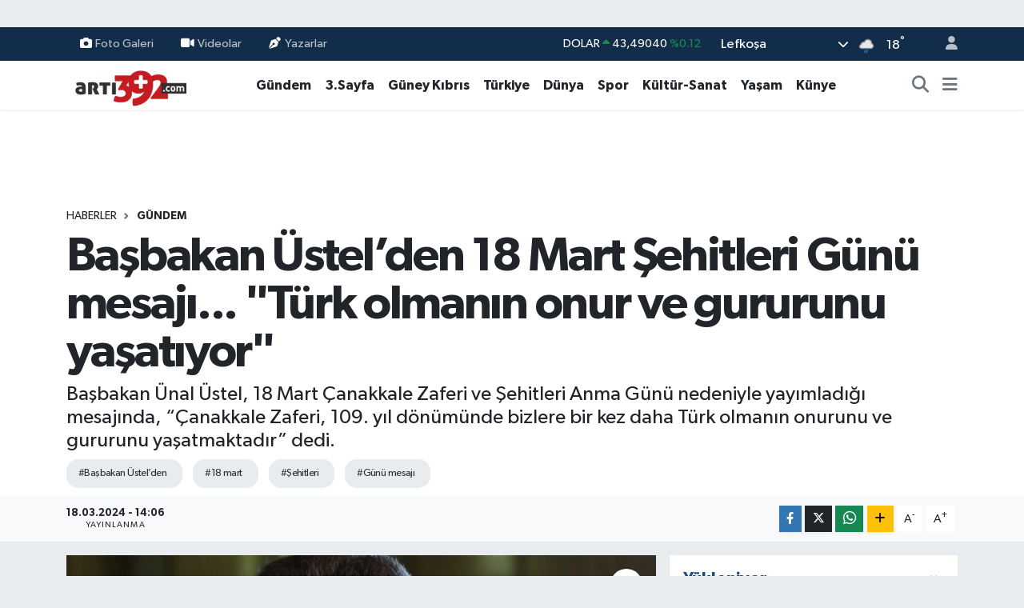

--- FILE ---
content_type: text/html; charset=UTF-8
request_url: https://www.arti392.com/basbakan-ustelden-18-mart-sehitleri-gunu-mesaji-turk-olmanin-onur-ve-gururunu-yasatiyor
body_size: 24986
content:
<!DOCTYPE html>
<html lang="tr" data-theme="flow">
<head>
<link rel="dns-prefetch" href="//www.arti392.com">
<link rel="dns-prefetch" href="//arti392com.teimg.com">
<link rel="dns-prefetch" href="//static.tebilisim.com">
<link rel="dns-prefetch" href="//www.facebook.com">
<link rel="dns-prefetch" href="//www.instagram.com">
<link rel="dns-prefetch" href="//www.w3.org">
<link rel="dns-prefetch" href="//x.com">
<link rel="dns-prefetch" href="//api.whatsapp.com">
<link rel="dns-prefetch" href="//www.linkedin.com">
<link rel="dns-prefetch" href="//pinterest.com">
<link rel="dns-prefetch" href="//t.me">
<link rel="dns-prefetch" href="//tebilisim.com">
<link rel="dns-prefetch" href="//facebook.com">
<link rel="dns-prefetch" href="//www.google.com">

    <meta charset="utf-8">
<title>Başbakan Üstel’den 18 Mart Şehitleri Günü mesajı... &quot;Türk olmanın onur ve gururunu yaşatıyor&quot; - vatangazetesi.com - KIBRIS&#039;IN HABER PORTALI</title>
<meta name="description" content="Başbakan Ünal Üstel, 18 Mart Çanakkale Zaferi ve Şehitleri Anma Günü nedeniyle yayımladığı mesajında, “Çanakkale Zaferi, 109. yıl dönümünde bizlere bir kez daha Türk olmanın onurunu ve gururunu yaşatmaktadır” dedi.">
<meta name="keywords" content="Başbakan Üstel’den, 18 mart, şehitleri, Günü mesajı">
<link rel="canonical" href="https://www.arti392.com/basbakan-ustelden-18-mart-sehitleri-gunu-mesaji-turk-olmanin-onur-ve-gururunu-yasatiyor">
<meta name="viewport" content="width=device-width,initial-scale=1">
<meta name="X-UA-Compatible" content="IE=edge">
<meta name="robots" content="max-image-preview:large">
<meta name="theme-color" content="#122d4a">
<meta name="title" content="Başbakan Üstel’den 18 Mart Şehitleri Günü mesajı... &quot;Türk olmanın onur ve gururunu yaşatıyor&quot;">
<meta name="articleSection" content="news">
<meta name="datePublished" content="2024-03-18T14:06:00+03:00">
<meta name="dateModified" content="2024-03-18T14:06:00+03:00">
<meta name="articleAuthor" content="Vatan Haber">
<meta name="author" content="Vatan Haber">
<link rel="amphtml" href="https://www.arti392.com/basbakan-ustelden-18-mart-sehitleri-gunu-mesaji-turk-olmanin-onur-ve-gururunu-yasatiyor/amp">
<meta property="og:site_name" content="vatangazetesi.com - KIBRIS&#039;IN HABER PORTALI">
<meta property="og:title" content="Başbakan Üstel’den 18 Mart Şehitleri Günü mesajı... &quot;Türk olmanın onur ve gururunu yaşatıyor&quot;">
<meta property="og:description" content="Başbakan Ünal Üstel, 18 Mart Çanakkale Zaferi ve Şehitleri Anma Günü nedeniyle yayımladığı mesajında, “Çanakkale Zaferi, 109. yıl dönümünde bizlere bir kez daha Türk olmanın onurunu ve gururunu yaşatmaktadır” dedi.">
<meta property="og:url" content="https://www.arti392.com/basbakan-ustelden-18-mart-sehitleri-gunu-mesaji-turk-olmanin-onur-ve-gururunu-yasatiyor">
<meta property="og:image" content="https://arti392com.teimg.com/arti392-com/uploads/2024/03/ustel171.jpg">
<meta property="og:type" content="article">
<meta property="og:article:published_time" content="2024-03-18T14:06:00+03:00">
<meta property="og:article:modified_time" content="2024-03-18T14:06:00+03:00">
<meta name="twitter:card" content="summary_large_image">
<meta name="twitter:title" content="Başbakan Üstel’den 18 Mart Şehitleri Günü mesajı... &quot;Türk olmanın onur ve gururunu yaşatıyor&quot;">
<meta name="twitter:description" content="Başbakan Ünal Üstel, 18 Mart Çanakkale Zaferi ve Şehitleri Anma Günü nedeniyle yayımladığı mesajında, “Çanakkale Zaferi, 109. yıl dönümünde bizlere bir kez daha Türk olmanın onurunu ve gururunu yaşatmaktadır” dedi.">
<meta name="twitter:image" content="https://arti392com.teimg.com/arti392-com/uploads/2024/03/ustel171.jpg">
<meta name="twitter:url" content="https://www.arti392.com/basbakan-ustelden-18-mart-sehitleri-gunu-mesaji-turk-olmanin-onur-ve-gururunu-yasatiyor">
<link rel="shortcut icon" type="image/x-icon" href="https://arti392com.teimg.com/arti392-com/uploads/2024/11/arti39123213-depositphotos-bgremover.png">
<link rel="manifest" href="https://www.arti392.com/manifest.json?v=6.6.4" />
<link rel="preload" href="https://static.tebilisim.com/flow/assets/css/font-awesome/fa-solid-900.woff2" as="font" type="font/woff2" crossorigin />
<link rel="preload" href="https://static.tebilisim.com/flow/assets/css/font-awesome/fa-brands-400.woff2" as="font" type="font/woff2" crossorigin />
<link rel="preload" href="https://static.tebilisim.com/flow/assets/css/weather-icons/font/weathericons-regular-webfont.woff2" as="font" type="font/woff2" crossorigin />
<link rel="preload" href="https://static.tebilisim.com/flow/vendor/te/fonts/gibson/Gibson-Bold.woff2" as="font" type="font/woff2" crossorigin />
<link rel="preload" href="https://static.tebilisim.com/flow/vendor/te/fonts/gibson/Gibson-BoldItalic.woff2" as="font" type="font/woff2" crossorigin />
<link rel="preload" href="https://static.tebilisim.com/flow/vendor/te/fonts/gibson/Gibson-Italic.woff2" as="font" type="font/woff2" crossorigin />
<link rel="preload" href="https://static.tebilisim.com/flow/vendor/te/fonts/gibson/Gibson-Light.woff2" as="font" type="font/woff2" crossorigin />
<link rel="preload" href="https://static.tebilisim.com/flow/vendor/te/fonts/gibson/Gibson-LightItalic.woff2" as="font" type="font/woff2" crossorigin />
<link rel="preload" href="https://static.tebilisim.com/flow/vendor/te/fonts/gibson/Gibson-SemiBold.woff2" as="font" type="font/woff2" crossorigin />
<link rel="preload" href="https://static.tebilisim.com/flow/vendor/te/fonts/gibson/Gibson-SemiBoldItalic.woff2" as="font" type="font/woff2" crossorigin />
<link rel="preload" href="https://static.tebilisim.com/flow/vendor/te/fonts/gibson/Gibson.woff2" as="font" type="font/woff2" crossorigin />


<link rel="preload" as="style" href="https://static.tebilisim.com/flow/vendor/te/fonts/gibson.css?v=6.6.4">
<link rel="stylesheet" href="https://static.tebilisim.com/flow/vendor/te/fonts/gibson.css?v=6.6.4">

<style>:root {
        --te-link-color: #333;
        --te-link-hover-color: #000;
        --te-font: "Gibson";
        --te-secondary-font: "Gibson";
        --te-h1-font-size: 60px;
        --te-color: #122d4a;
        --te-hover-color: #194c82;
        --mm-ocd-width: 85%!important; /*  Mobil Menü Genişliği */
        --swiper-theme-color: var(--te-color)!important;
        --header-13-color: #ffc107;
    }</style><link rel="preload" as="style" href="https://static.tebilisim.com/flow/assets/vendor/bootstrap/css/bootstrap.min.css?v=6.6.4">
<link rel="stylesheet" href="https://static.tebilisim.com/flow/assets/vendor/bootstrap/css/bootstrap.min.css?v=6.6.4">
<link rel="preload" as="style" href="https://static.tebilisim.com/flow/assets/css/app6.6.4.min.css">
<link rel="stylesheet" href="https://static.tebilisim.com/flow/assets/css/app6.6.4.min.css">



<script type="application/ld+json">{"@context":"https:\/\/schema.org","@type":"WebSite","url":"https:\/\/www.arti392.com","potentialAction":{"@type":"SearchAction","target":"https:\/\/www.arti392.com\/arama?q={query}","query-input":"required name=query"}}</script>

<script type="application/ld+json">{"@context":"https:\/\/schema.org","@type":"NewsMediaOrganization","url":"https:\/\/www.arti392.com","name":"vatangazetesi.com - KIBRIS'IN HABER PORTALI","logo":"https:\/\/arti392com.teimg.com\/arti392-com\/images\/banner\/arti392_1.png","sameAs":["https:\/\/www.facebook.com\/VatanGazetesi","https:\/\/www.instagram.com\/vatangazetesikibris"]}</script>

<script type="application/ld+json">{"@context":"https:\/\/schema.org","@graph":[{"@type":"SiteNavigationElement","name":"Ana Sayfa","url":"https:\/\/www.arti392.com","@id":"https:\/\/www.arti392.com"},{"@type":"SiteNavigationElement","name":"G\u00fcndem","url":"https:\/\/www.arti392.com\/gundem","@id":"https:\/\/www.arti392.com\/gundem"},{"@type":"SiteNavigationElement","name":"D\u00fcnya","url":"https:\/\/www.arti392.com\/dunya","@id":"https:\/\/www.arti392.com\/dunya"},{"@type":"SiteNavigationElement","name":"Ekonomi","url":"https:\/\/www.arti392.com\/ekonomi","@id":"https:\/\/www.arti392.com\/ekonomi"},{"@type":"SiteNavigationElement","name":"Teknoloji","url":"https:\/\/www.arti392.com\/teknoloji","@id":"https:\/\/www.arti392.com\/teknoloji"},{"@type":"SiteNavigationElement","name":"Spor","url":"https:\/\/www.arti392.com\/spor","@id":"https:\/\/www.arti392.com\/spor"},{"@type":"SiteNavigationElement","name":"Ya\u015fam","url":"https:\/\/www.arti392.com\/yasam","@id":"https:\/\/www.arti392.com\/yasam"},{"@type":"SiteNavigationElement","name":"Sa\u011fl\u0131k","url":"https:\/\/www.arti392.com\/saglik","@id":"https:\/\/www.arti392.com\/saglik"},{"@type":"SiteNavigationElement","name":"K\u00fclt\u00fcr-Sanat","url":"https:\/\/www.arti392.com\/kultur-sanat","@id":"https:\/\/www.arti392.com\/kultur-sanat"},{"@type":"SiteNavigationElement","name":"E\u011fitim","url":"https:\/\/www.arti392.com\/egitim","@id":"https:\/\/www.arti392.com\/egitim"},{"@type":"SiteNavigationElement","name":"3.Sayfa","url":"https:\/\/www.arti392.com\/3sayfa","@id":"https:\/\/www.arti392.com\/3sayfa"},{"@type":"SiteNavigationElement","name":"S\u0130YASET","url":"https:\/\/www.arti392.com\/siyaset","@id":"https:\/\/www.arti392.com\/siyaset"},{"@type":"SiteNavigationElement","name":"Sinema","url":"https:\/\/www.arti392.com\/sinema","@id":"https:\/\/www.arti392.com\/sinema"},{"@type":"SiteNavigationElement","name":"B\u0130L\u0130M-TEK","url":"https:\/\/www.arti392.com\/bilim-tek","@id":"https:\/\/www.arti392.com\/bilim-tek"},{"@type":"SiteNavigationElement","name":"Yerel","url":"https:\/\/www.arti392.com\/yerel","@id":"https:\/\/www.arti392.com\/yerel"},{"@type":"SiteNavigationElement","name":"astroloji","url":"https:\/\/www.arti392.com\/astroloji","@id":"https:\/\/www.arti392.com\/astroloji"},{"@type":"SiteNavigationElement","name":"G\u00fcney K\u0131br\u0131s","url":"https:\/\/www.arti392.com\/guney-kibris","@id":"https:\/\/www.arti392.com\/guney-kibris"},{"@type":"SiteNavigationElement","name":"K\u00fcnye","url":"https:\/\/www.arti392.com\/kunye","@id":"https:\/\/www.arti392.com\/kunye"},{"@type":"SiteNavigationElement","name":"T\u00fcrkiye","url":"https:\/\/www.arti392.com\/turkiye","@id":"https:\/\/www.arti392.com\/turkiye"},{"@type":"SiteNavigationElement","name":"\u0130leti\u015fim","url":"https:\/\/www.arti392.com\/iletisim","@id":"https:\/\/www.arti392.com\/iletisim"},{"@type":"SiteNavigationElement","name":"K\u00fcnye","url":"https:\/\/www.arti392.com\/kunye","@id":"https:\/\/www.arti392.com\/kunye"},{"@type":"SiteNavigationElement","name":"Gizlilik S\u00f6zle\u015fmesi","url":"https:\/\/www.arti392.com\/gizlilik-sozlesmesi","@id":"https:\/\/www.arti392.com\/gizlilik-sozlesmesi"},{"@type":"SiteNavigationElement","name":"Yazarlar","url":"https:\/\/www.arti392.com\/yazarlar","@id":"https:\/\/www.arti392.com\/yazarlar"},{"@type":"SiteNavigationElement","name":"Foto Galeri","url":"https:\/\/www.arti392.com\/foto-galeri","@id":"https:\/\/www.arti392.com\/foto-galeri"},{"@type":"SiteNavigationElement","name":"Video Galeri","url":"https:\/\/www.arti392.com\/video","@id":"https:\/\/www.arti392.com\/video"},{"@type":"SiteNavigationElement","name":"Biyografiler","url":"https:\/\/www.arti392.com\/biyografi","@id":"https:\/\/www.arti392.com\/biyografi"},{"@type":"SiteNavigationElement","name":"Firma Rehberi","url":"https:\/\/www.arti392.com\/rehber","@id":"https:\/\/www.arti392.com\/rehber"},{"@type":"SiteNavigationElement","name":"Seri \u0130lanlar","url":"https:\/\/www.arti392.com\/ilan","@id":"https:\/\/www.arti392.com\/ilan"},{"@type":"SiteNavigationElement","name":"Vefatlar","url":"https:\/\/www.arti392.com\/vefat","@id":"https:\/\/www.arti392.com\/vefat"},{"@type":"SiteNavigationElement","name":"R\u00f6portajlar","url":"https:\/\/www.arti392.com\/roportaj","@id":"https:\/\/www.arti392.com\/roportaj"},{"@type":"SiteNavigationElement","name":"Anketler","url":"https:\/\/www.arti392.com\/anketler","@id":"https:\/\/www.arti392.com\/anketler"},{"@type":"SiteNavigationElement","name":"Obshtina Nikopol Bug\u00fcn, Yar\u0131n ve 1 Haftal\u0131k Hava Durumu Tahmini","url":"https:\/\/www.arti392.com\/obshtina-nikopol-hava-durumu","@id":"https:\/\/www.arti392.com\/obshtina-nikopol-hava-durumu"},{"@type":"SiteNavigationElement","name":"Obshtina Nikopol Namaz Vakitleri","url":"https:\/\/www.arti392.com\/obshtina-nikopol-namaz-vakitleri","@id":"https:\/\/www.arti392.com\/obshtina-nikopol-namaz-vakitleri"},{"@type":"SiteNavigationElement","name":"Puan Durumu ve Fikst\u00fcr","url":"https:\/\/www.arti392.com\/futbol\/st-super-lig-puan-durumu-ve-fikstur","@id":"https:\/\/www.arti392.com\/futbol\/st-super-lig-puan-durumu-ve-fikstur"}]}</script>

<script type="application/ld+json">{"@context":"https:\/\/schema.org","@type":"BreadcrumbList","itemListElement":[{"@type":"ListItem","position":1,"item":{"@type":"Thing","@id":"https:\/\/www.arti392.com","name":"Haberler"}}]}</script>
<script type="application/ld+json">{"@context":"https:\/\/schema.org","@type":"NewsArticle","headline":"Ba\u015fbakan \u00dcstel\u2019den 18 Mart \u015eehitleri G\u00fcn\u00fc mesaj\u0131... \"T\u00fcrk olman\u0131n onur ve gururunu ya\u015fat\u0131yor\"","articleSection":"G\u00fcndem","dateCreated":"2024-03-18T14:06:00+03:00","datePublished":"2024-03-18T14:06:00+03:00","dateModified":"2024-03-18T14:06:00+03:00","wordCount":304,"genre":"news","mainEntityOfPage":{"@type":"WebPage","@id":"https:\/\/www.arti392.com\/basbakan-ustelden-18-mart-sehitleri-gunu-mesaji-turk-olmanin-onur-ve-gururunu-yasatiyor"},"articleBody":"<p>Ba\u015fbakan \u00dcnal \u00dcstel, 18 Mart \u00c7anakkale Zaferi ve \u015eehitleri Anma G\u00fcn\u00fc nedeniyle yay\u0131mlad\u0131\u011f\u0131 mesaj\u0131nda, \u201c\u00c7anakkale Zaferi, 109. y\u0131l d\u00f6n\u00fcm\u00fcnde bizlere bir kez daha T\u00fcrk olman\u0131n onurunu ve gururunu ya\u015fatmaktad\u0131r\u201d dedi.<br \/>\r\nBa\u015fbakan \u00dcnal \u00dcstel, 18 Mart \u015eehitleri G\u00fcn\u00fc mesaj\u0131nda K\u0131br\u0131s T\u00fcrk halk\u0131n\u0131n da \u00c7anakkale Destan\u0131 ve Kurtulu\u015f Sava\u015f\u0131 gibi b\u00fcy\u00fck zaferlerden ald\u0131\u011f\u0131 ilhamla varolu\u015f m\u00fccadelesini ger\u00e7ekle\u015ftirdi\u011fini ve T\u00fcrk milletinin katk\u0131lar\u0131yla hak etti\u011fi \u00f6zg\u00fcrl\u00fc\u011f\u00fcne kavu\u015ftu\u011funu kaydetti.<br \/>\r\nBa\u015fkomutan Mustafa Kemal Atat\u00fcrk\u2019\u00fcn \u00f6nderli\u011finde, \u2018\u00c7anakkale Ge\u00e7ilmez\u2019 komutuyla, g\u00f6\u011fs\u00fcn\u00fc vatan\u0131 i\u00e7in siper edenlerin, emperyalist g\u00fc\u00e7lere kar\u015f\u0131 kazand\u0131\u011f\u0131 bu kutlu y\u0131l d\u00f6n\u00fcm\u00fcn\u00fcn, K\u0131br\u0131s T\u00fcrk\u00fcn\u00fcn kalbinde de ayr\u0131 bir yer ad\u0131\u011f\u0131n\u0131 ifade eden Ba\u015fbakan \u00dcstel, \"H\u00fcrriyet ve istiklal u\u011fruna \u00c7anakkale\u2019de \u015fehit d\u00fc\u015fenleri rahmetle an\u0131yor, bu zaferin bizlere \u00f6\u011fretti\u011fi m\u00fccadele azmini ebediyen benli\u011fimizde ta\u015f\u0131yaca\u011f\u0131m\u0131z\u0131 vurgulamak istiyorum.\" ifadelerine yer verdi.<br \/>\r\n\u00dcstel, mesaj\u0131n\u0131n devam\u0131nda \u015funlar\u0131 kaydetti:&nbsp;<br \/>\r\n\"Bir\u00e7ok zorlu\u011fun \u00fcstesinden gelen ve tarihe y\u00f6n veren zaferlere imza atan aziz milletimiz, hi\u00e7bir zaman esaret alt\u0131nda ya\u015famay\u0131 kabul etmemi\u015f, can\u0131ndan aziz bildi\u011fi kutsal vatan topraklar\u0131n\u0131 can\u0131 ve kan\u0131 pahas\u0131na korumas\u0131n\u0131 bilmi\u015ftir.<br \/>\r\nK\u0131br\u0131s T\u00fcrk halk\u0131 da \u00c7anakkale Destan\u0131 ve Kurtulu\u015f Sava\u015f\u0131 gibi b\u00fcy\u00fck zaferlerden ald\u0131\u011f\u0131 ilhamla varolu\u015f m\u00fccadelesini ger\u00e7ekle\u015ftirmi\u015f ve aziz milletimizin katk\u0131lar\u0131yla hak etti\u011fi \u00f6zg\u00fcrl\u00fc\u011f\u00fcne kavu\u015fmu\u015ftur.\u201d<br \/>\r\nBa\u015fbakan \u00dcstel, mesaj\u0131nda, Gazi Mustafa Kemal Atat\u00fcrk ba\u015fta olmak \u00fczere vatan u\u011fruna canlar\u0131n\u0131 feda eden \u015fehitleri rahmetle and\u0131, gazilere \u015f\u00fckranlar\u0131n\u0131 sundu.<\/p>","description":"Ba\u015fbakan \u00dcnal \u00dcstel, 18 Mart \u00c7anakkale Zaferi ve \u015eehitleri Anma G\u00fcn\u00fc nedeniyle yay\u0131mlad\u0131\u011f\u0131 mesaj\u0131nda, \u201c\u00c7anakkale Zaferi, 109. y\u0131l d\u00f6n\u00fcm\u00fcnde bizlere bir kez daha T\u00fcrk olman\u0131n onurunu ve gururunu ya\u015fatmaktad\u0131r\u201d dedi.","inLanguage":"tr-TR","keywords":["Ba\u015fbakan \u00dcstel\u2019den","18 mart","\u015fehitleri","G\u00fcn\u00fc mesaj\u0131"],"image":{"@type":"ImageObject","url":"https:\/\/arti392com.teimg.com\/crop\/1280x720\/arti392-com\/uploads\/2024\/03\/ustel171.jpg","width":"1280","height":"720","caption":"Ba\u015fbakan \u00dcstel\u2019den 18 Mart \u015eehitleri G\u00fcn\u00fc mesaj\u0131... \"T\u00fcrk olman\u0131n onur ve gururunu ya\u015fat\u0131yor\""},"publishingPrinciples":"https:\/\/www.arti392.com\/gizlilik-sozlesmesi","isFamilyFriendly":"http:\/\/schema.org\/True","isAccessibleForFree":"http:\/\/schema.org\/True","publisher":{"@type":"Organization","name":"vatangazetesi.com - KIBRIS'IN HABER PORTALI","image":"https:\/\/arti392com.teimg.com\/arti392-com\/images\/banner\/arti392_1.png","logo":{"@type":"ImageObject","url":"https:\/\/arti392com.teimg.com\/arti392-com\/images\/banner\/arti392_1.png","width":"640","height":"375"}},"author":{"@type":"Person","name":"Vatan Haber","honorificPrefix":"","jobTitle":"","url":null}}</script>












</head>




<body class="d-flex flex-column min-vh-100">

    <div id="ad_152" data-channel="152" data-advert="temedya" data-rotation="120" class="d-none d-sm-flex flex-column align-items-center justify-content-start text-center mx-auto overflow-hidden my-3" data-affix="0"></div><div id="ad_152_mobile" data-channel="152" data-advert="temedya" data-rotation="120" class="d-flex d-sm-none flex-column align-items-center justify-content-start text-center mx-auto overflow-hidden my-3" data-affix="0"></div>
    

    <header class="header-4">
    <div class="top-header d-none d-lg-block">
        <div class="container">
            <div class="d-flex justify-content-between align-items-center">

                <ul  class="top-menu nav small sticky-top">
        <li class="nav-item   ">
        <a href="/foto-galeri" class="nav-link pe-3" target="_self" title="Foto Galeri"><i class="fa fa-camera me-1 text-light mr-1"></i>Foto Galeri</a>
        
    </li>
        <li class="nav-item   ">
        <a href="/video" class="nav-link pe-3" target="_self" title="Videolar"><i class="fa fa-video me-1 text-light mr-1"></i>Videolar</a>
        
    </li>
        <li class="nav-item   ">
        <a href="/yazarlar" class="nav-link pe-3" target="_self" title="Yazarlar"><i class="fa fa-pen-nib me-1 text-light mr-1"></i>Yazarlar</a>
        
    </li>
    </ul>


                                    <div class="position-relative overflow-hidden ms-auto text-end" style="height: 36px;">
                        <!-- PİYASALAR -->
        <div class="newsticker mini small">
        <ul class="newsticker__list list-unstyled" data-header="4">
            <li class="newsticker__item col dolar">DOLAR
                <span class="text-success"><i class="fa fa-caret-up"></i></span>
                <span class="value">43,49040</span>
                <span class="text-success">%0.12</span>
            </li>
            <li class="newsticker__item col euro">EURO
                <span class="text-danger"><i class="fa fa-caret-down"></i></span>
                <span class="value">51,91340</span>
                <span class="text-danger">%-0.44</span>
            </li>
            <li class="newsticker__item col euro">STERLİN
                <span class="text-danger"><i class="fa fa-caret-down"></i></span>
                <span class="value">60,11730</span>
                <span class="text-danger">%-0.31</span>
            </li>
            <li class="newsticker__item col altin">G.ALTIN
                <span class="text-success"><i class="fa fa-caret-up"></i></span>
                <span class="value">7476,75000</span>
                <span class="text-success">%0.04</span>
            </li>
            <li class="newsticker__item col bist">BİST100
                <span class="text-success"><i class="fa fa-caret-up"></i></span>
                <span class="value">13.831,00</span>
                <span class="text-success">%316</span>
            </li>
            <li class="newsticker__item col btc">BITCOIN
                <span class="text-danger"><i class="fa fa-caret-down"></i></span>
                <span class="value">82.248,17</span>
                <span class="text-danger">%-7.03</span>
            </li>
        </ul>
    </div>
    

                    </div>
                    <div class="d-flex justify-content-end align-items-center text-light ms-4 weather-widget mini">
                        <!-- HAVA DURUMU -->

<input type="hidden" name="widget_setting_weathercity" value="35.18556590,33.38227640" />

            <div class="weather d-none d-xl-block me-2" data-header="4">
            <div class="custom-selectbox text-white" onclick="if (!window.__cfRLUnblockHandlers) return false; toggleDropdown(this)" style="width: 100%" data-cf-modified-34079e4c91766bdaeb46ca18-="">
    <div class="d-flex justify-content-between align-items-center">
        <span style="">Lefkoşa</span>
        <i class="fas fa-chevron-down" style="font-size: 14px"></i>
    </div>
    <ul class="bg-white text-dark overflow-widget" style="min-height: 100px; max-height: 300px">
                        <li>
            <a href="https://www.arti392.com/badakhshan-hava-durumu" title="Badakhshan Hava Durumu" class="text-dark">
                Badakhshan
            </a>
        </li>
                        <li>
            <a href="https://www.arti392.com/badghis-hava-durumu" title="Badghis Hava Durumu" class="text-dark">
                Badghis
            </a>
        </li>
                        <li>
            <a href="https://www.arti392.com/baghlan-hava-durumu" title="Baghlan Hava Durumu" class="text-dark">
                Baghlan
            </a>
        </li>
                        <li>
            <a href="https://www.arti392.com/balkh-hava-durumu" title="Balkh Hava Durumu" class="text-dark">
                Balkh
            </a>
        </li>
                        <li>
            <a href="https://www.arti392.com/bamyan-hava-durumu" title="Bamyan Hava Durumu" class="text-dark">
                Bamyan
            </a>
        </li>
                        <li>
            <a href="https://www.arti392.com/daykundi-hava-durumu" title="Daykundi Hava Durumu" class="text-dark">
                Daykundi
            </a>
        </li>
                        <li>
            <a href="https://www.arti392.com/farah-hava-durumu" title="Farah Hava Durumu" class="text-dark">
                Farah
            </a>
        </li>
                        <li>
            <a href="https://www.arti392.com/faryab-hava-durumu" title="Faryab Hava Durumu" class="text-dark">
                Faryab
            </a>
        </li>
                        <li>
            <a href="https://www.arti392.com/ghazni-hava-durumu" title="Ghazni Hava Durumu" class="text-dark">
                Ghazni
            </a>
        </li>
                        <li>
            <a href="https://www.arti392.com/ghor-hava-durumu" title="Ghōr Hava Durumu" class="text-dark">
                Ghōr
            </a>
        </li>
                        <li>
            <a href="https://www.arti392.com/helmand-hava-durumu" title="Helmand Hava Durumu" class="text-dark">
                Helmand
            </a>
        </li>
                        <li>
            <a href="https://www.arti392.com/herat-hava-durumu" title="Herat Hava Durumu" class="text-dark">
                Herat
            </a>
        </li>
                        <li>
            <a href="https://www.arti392.com/jowzjan-hava-durumu" title="Jowzjan Hava Durumu" class="text-dark">
                Jowzjan
            </a>
        </li>
                        <li>
            <a href="https://www.arti392.com/kabul-hava-durumu" title="Kabul Hava Durumu" class="text-dark">
                Kabul
            </a>
        </li>
                        <li>
            <a href="https://www.arti392.com/kandahar-hava-durumu" title="Kandahar Hava Durumu" class="text-dark">
                Kandahar
            </a>
        </li>
                        <li>
            <a href="https://www.arti392.com/kapisa-hava-durumu" title="Kapisa Hava Durumu" class="text-dark">
                Kapisa
            </a>
        </li>
                        <li>
            <a href="https://www.arti392.com/khost-hava-durumu" title="Khost Hava Durumu" class="text-dark">
                Khost
            </a>
        </li>
                        <li>
            <a href="https://www.arti392.com/kunar-hava-durumu" title="Kunar Hava Durumu" class="text-dark">
                Kunar
            </a>
        </li>
                        <li>
            <a href="https://www.arti392.com/kunduzprovince-hava-durumu" title="Kunduz Province Hava Durumu" class="text-dark">
                Kunduz Province
            </a>
        </li>
                        <li>
            <a href="https://www.arti392.com/laghman-hava-durumu" title="Laghman Hava Durumu" class="text-dark">
                Laghman
            </a>
        </li>
                        <li>
            <a href="https://www.arti392.com/logar-hava-durumu" title="Logar Hava Durumu" class="text-dark">
                Logar
            </a>
        </li>
                        <li>
            <a href="https://www.arti392.com/nangarhar-hava-durumu" title="Nangarhar Hava Durumu" class="text-dark">
                Nangarhar
            </a>
        </li>
                        <li>
            <a href="https://www.arti392.com/nimruz-hava-durumu" title="Nimruz Hava Durumu" class="text-dark">
                Nimruz
            </a>
        </li>
                        <li>
            <a href="https://www.arti392.com/nuristan-hava-durumu" title="Nuristan Hava Durumu" class="text-dark">
                Nuristan
            </a>
        </li>
                        <li>
            <a href="https://www.arti392.com/paktia-hava-durumu" title="Paktia Hava Durumu" class="text-dark">
                Paktia
            </a>
        </li>
                        <li>
            <a href="https://www.arti392.com/paktika-hava-durumu" title="Paktika Hava Durumu" class="text-dark">
                Paktika
            </a>
        </li>
                        <li>
            <a href="https://www.arti392.com/panjshir-hava-durumu" title="Panjshir Hava Durumu" class="text-dark">
                Panjshir
            </a>
        </li>
                        <li>
            <a href="https://www.arti392.com/parwan-hava-durumu" title="Parwan Hava Durumu" class="text-dark">
                Parwan
            </a>
        </li>
                        <li>
            <a href="https://www.arti392.com/samangan-hava-durumu" title="Samangan Hava Durumu" class="text-dark">
                Samangan
            </a>
        </li>
                        <li>
            <a href="https://www.arti392.com/sarepol-hava-durumu" title="Sar-e Pol Hava Durumu" class="text-dark">
                Sar-e Pol
            </a>
        </li>
                        <li>
            <a href="https://www.arti392.com/takhar-hava-durumu" title="Takhar Hava Durumu" class="text-dark">
                Takhar
            </a>
        </li>
                        <li>
            <a href="https://www.arti392.com/urozgan-hava-durumu" title="Urozgan Hava Durumu" class="text-dark">
                Urozgan
            </a>
        </li>
                        <li>
            <a href="https://www.arti392.com/zabul-hava-durumu" title="Zabul Hava Durumu" class="text-dark">
                Zabul
            </a>
        </li>
            </ul>
</div>

        </div>
        <div class="d-none d-xl-block" data-header="4">
            <span class="lead me-2">
                <img src="//cdn.weatherapi.com/weather/64x64/night/296.png" class="condition" width="26" height="26" alt="18" />
            </span>
            <span class="degree text-white">18</span><sup class="text-white">°</sup>
        </div>
    
<div data-location='{"city":"TUXX0014"}' class="d-none"></div>


                    </div>
                                <ul class="nav ms-4">
                    <li class="nav-item ms-2"><a class="nav-link pe-0" href="/member/login" title="Üyelik Girişi" target="_blank"><i class="fa fa-user"></i></a></li>
                </ul>
            </div>
        </div>
    </div>
    <nav class="main-menu navbar navbar-expand-lg bg-white shadow-sm py-1">
        <div class="container">
            <div class="d-lg-none">
                <a href="#menu" title="Ana Menü"><i class="fa fa-bars fa-lg"></i></a>
            </div>
            <div>
                                <a class="navbar-brand me-0" href="/" title="vatangazetesi.com - KIBRIS&#039;IN HABER PORTALI">
                    <img src="https://arti392com.teimg.com/arti392-com/images/banner/arti392_1.png" alt="vatangazetesi.com - KIBRIS&#039;IN HABER PORTALI" width="150" height="40" class="light-mode img-fluid flow-logo">
<img src="https://arti392com.teimg.com/arti392-com/images/banner/arti392_1.png" alt="vatangazetesi.com - KIBRIS&#039;IN HABER PORTALI" width="150" height="40" class="dark-mode img-fluid flow-logo d-none">

                </a>
                            </div>
            <div class="d-none d-lg-block">
                <ul  class="nav fw-semibold">
        <li class="nav-item   ">
        <a href="/gundem" class="nav-link nav-link text-dark" target="_self" title="Gündem">Gündem</a>
        
    </li>
        <li class="nav-item   ">
        <a href="/3sayfa" class="nav-link nav-link text-dark" target="_self" title="3.Sayfa">3.Sayfa</a>
        
    </li>
        <li class="nav-item   ">
        <a href="/guney-kibris" class="nav-link nav-link text-dark" target="_self" title="Güney Kıbrıs">Güney Kıbrıs</a>
        
    </li>
        <li class="nav-item   ">
        <a href="/turkiye" class="nav-link nav-link text-dark" target="_self" title="Türkiye">Türkiye</a>
        
    </li>
        <li class="nav-item   ">
        <a href="/dunya" class="nav-link nav-link text-dark" target="_self" title="Dünya">Dünya</a>
        
    </li>
        <li class="nav-item   ">
        <a href="/spor" class="nav-link nav-link text-dark" target="_self" title="Spor">Spor</a>
        
    </li>
        <li class="nav-item   ">
        <a href="/kultur-sanat" class="nav-link nav-link text-dark" target="_self" title="Kültür-Sanat">Kültür-Sanat</a>
        
    </li>
        <li class="nav-item   ">
        <a href="/yasam" class="nav-link nav-link text-dark" target="_self" title="Yaşam">Yaşam</a>
        
    </li>
        <li class="nav-item   ">
        <a href="https://www.arti392.com/kunye" class="nav-link nav-link text-dark" target="_self" title="Künye">Künye</a>
        
    </li>
    </ul>

            </div>
            <ul class="navigation-menu nav d-flex align-items-center">
                <li class="nav-item">
                    <a href="/arama" class="nav-link" title="Ara">
                        <i class="fa fa-search fa-lg text-secondary"></i>
                    </a>
                </li>
                
                <li class="nav-item dropdown d-none d-lg-block position-static">
                    <a class="nav-link p-0 ms-2 text-secondary" data-bs-toggle="dropdown" href="#" aria-haspopup="true" aria-expanded="false" title="Ana Menü"><i class="fa fa-bars fa-lg"></i></a>
                    <div class="mega-menu dropdown-menu dropdown-menu-end text-capitalize shadow-lg border-0 rounded-0">

    <div class="row g-3 small p-3">

                <div class="col">
            <div class="extra-sections bg-light p-3 border">
                <a href="https://www.arti392.com/lefkosa-nobetci-eczaneler" title="Nöbetçi Eczaneler" class="d-block border-bottom pb-2 mb-2" target="_self"><i class="fa-solid fa-capsules me-2"></i>Nöbetçi Eczaneler</a>
<a href="https://www.arti392.com/lefkosa-hava-durumu" title="Hava Durumu" class="d-block border-bottom pb-2 mb-2" target="_self"><i class="fa-solid fa-cloud-sun me-2"></i>Hava Durumu</a>
<a href="https://www.arti392.com/lefkosa-namaz-vakitleri" title="Namaz Vakitleri" class="d-block border-bottom pb-2 mb-2" target="_self"><i class="fa-solid fa-mosque me-2"></i>Namaz Vakitleri</a>
<a href="https://www.arti392.com/lefkosa-trafik-durumu" title="Trafik Durumu" class="d-block border-bottom pb-2 mb-2" target="_self"><i class="fa-solid fa-car me-2"></i>Trafik Durumu</a>
<a href="https://www.arti392.com/futbol/super-lig-puan-durumu-ve-fikstur" title="Süper Lig Puan Durumu ve Fikstür" class="d-block border-bottom pb-2 mb-2" target="_self"><i class="fa-solid fa-chart-bar me-2"></i>Süper Lig Puan Durumu ve Fikstür</a>
<a href="https://www.arti392.com/tum-mansetler" title="Tüm Manşetler" class="d-block border-bottom pb-2 mb-2" target="_self"><i class="fa-solid fa-newspaper me-2"></i>Tüm Manşetler</a>
<a href="https://www.arti392.com/sondakika-haberleri" title="Son Dakika Haberleri" class="d-block border-bottom pb-2 mb-2" target="_self"><i class="fa-solid fa-bell me-2"></i>Son Dakika Haberleri</a>

            </div>
        </div>
        
        <div class="col">
        <a href="/saglik" class="d-block border-bottom  pb-2 mb-2" target="_self" title="Sağlık">Sağlık</a>
            <a href="/ekonomi" class="d-block border-bottom  pb-2 mb-2" target="_self" title="Ekonomi">Ekonomi</a>
            <a href="/kadin" class="d-block border-bottom  pb-2 mb-2" target="_self" title="Kadın">Kadın</a>
            <a href="/teknoloji" class="d-block border-bottom  pb-2 mb-2" target="_self" title="Teknoloji">Teknoloji</a>
            <a href="/bilim-tek" class="d-block border-bottom  pb-2 mb-2" target="_self" title="BİLİM-TEK">BİLİM-TEK</a>
            <a href="/siyaset" class="d-block border-bottom  pb-2 mb-2" target="_self" title="SİYASET">SİYASET</a>
            <a href="/sinema" class="d-block  pb-2 mb-2" target="_self" title="Sinema">Sinema</a>
        </div><div class="col">
            <a href="/roportaj" class="d-block border-bottom  pb-2 mb-2" target="_self" title="Röportaj">Röportaj</a>
            <a href="/yerel" class="d-block border-bottom  pb-2 mb-2" target="_self" title="Yerel">Yerel</a>
            <a href="/emlak" class="d-block border-bottom  pb-2 mb-2" target="_self" title="Emlak">Emlak</a>
            <a href="/kultur" class="d-block border-bottom  pb-2 mb-2" target="_self" title="Kültür">Kültür</a>
            <a href="/spor" class="d-block border-bottom  pb-2 mb-2" target="_self" title="Spor">Spor</a>
        </div>


    </div>

    <div class="p-3 bg-light">
                <a class="me-3"
            href="https://www.facebook.com/VatanGazetesi" target="_blank" rel="nofollow noreferrer noopener"><i class="fab fa-facebook me-2 text-navy"></i> Facebook</a>
                                <a class="me-3"
            href="https://www.instagram.com/vatangazetesikibris" target="_blank" rel="nofollow noreferrer noopener"><i class="fab fa-instagram me-2 text-magenta"></i> Instagram</a>
                                                                    </div>

    <div class="mega-menu-footer p-2 bg-te-color">
        <a class="dropdown-item text-white" href="/kunye" title="Künye"><i class="fa fa-id-card me-2"></i> Künye</a>
        <a class="dropdown-item text-white" href="/iletisim" title="İletişim"><i class="fa fa-envelope me-2"></i> İletişim</a>
        <a class="dropdown-item text-white" href="/rss-baglantilari" title="RSS Bağlantıları"><i class="fa fa-rss me-2"></i> RSS Bağlantıları</a>
        <a class="dropdown-item text-white" href="/member/login" title="Üyelik Girişi"><i class="fa fa-user me-2"></i> Üyelik Girişi</a>
    </div>


</div>

                </li>
            </ul>
        </div>
    </nav>
    <ul  class="mobile-categories d-lg-none list-inline bg-white">
        <li class="list-inline-item">
        <a href="/gundem" class="text-dark" target="_self" title="Gündem">
                Gündem
        </a>
    </li>
        <li class="list-inline-item">
        <a href="/3sayfa" class="text-dark" target="_self" title="3.Sayfa">
                3.Sayfa
        </a>
    </li>
        <li class="list-inline-item">
        <a href="/guney-kibris" class="text-dark" target="_self" title="Güney Kıbrıs">
                Güney Kıbrıs
        </a>
    </li>
        <li class="list-inline-item">
        <a href="/turkiye" class="text-dark" target="_self" title="Türkiye">
                Türkiye
        </a>
    </li>
        <li class="list-inline-item">
        <a href="/dunya" class="text-dark" target="_self" title="Dünya">
                Dünya
        </a>
    </li>
        <li class="list-inline-item">
        <a href="/spor" class="text-dark" target="_self" title="Spor">
                Spor
        </a>
    </li>
        <li class="list-inline-item">
        <a href="/kultur-sanat" class="text-dark" target="_self" title="Kültür-Sanat">
                Kültür-Sanat
        </a>
    </li>
        <li class="list-inline-item">
        <a href="/yasam" class="text-dark" target="_self" title="Yaşam">
                Yaşam
        </a>
    </li>
        <li class="list-inline-item">
        <a href="https://www.arti392.com/kunye" class="text-dark" target="_self" title="Künye">
                Künye
        </a>
    </li>
    </ul>


</header>






<main class="single overflow-hidden" style="min-height: 300px">

            <script type="34079e4c91766bdaeb46ca18-text/javascript">
document.addEventListener("DOMContentLoaded", function () {
    if (document.querySelector('.bik-ilan-detay')) {
        document.getElementById('story-line').style.display = 'none';
    }
});
</script>
<section id="story-line" class="d-md-none bg-white" data-widget-unique-key="">
    <script type="34079e4c91766bdaeb46ca18-text/javascript">
        var story_items = [{"id":"gundem","photo":"https:\/\/arti392com.teimg.com\/crop\/200x200\/arti392-com\/uploads\/2026\/01\/1769693783178temsilciler-metehan-1.jpeg","name":"G\u00fcndem","items":[{"id":145091,"type":"photo","length":10,"src":"https:\/\/arti392com.teimg.com\/crop\/720x1280\/arti392-com\/uploads\/2026\/01\/1769693783178temsilciler-metehan-1.jpeg","link":"https:\/\/www.arti392.com\/lider-temsilcileri-metehandaki-genisletme-projesinin-sonuna-gelinmesi-vesilesiyle-bulustu","linkText":"Lider temsilcileri, Metehan\u2019daki geni\u015fletme projesinin sonuna gelinmesi vesilesiyle bulu\u015ftu","time":1769695920},{"id":145087,"type":"photo","length":10,"src":"https:\/\/arti392com.teimg.com\/crop\/720x1280\/arti392-com\/uploads\/2026\/01\/1769692989194ctp-narenciyeciler-2.jpg","link":"https:\/\/www.arti392.com\/ctp-narenciye-ureticileri-ile-bir-araya-geldi","linkText":"CTP, narenciye \u00fcreticileri ile bir araya geldi","time":1769695860},{"id":145084,"type":"photo","length":10,"src":"https:\/\/arti392com.teimg.com\/crop\/720x1280\/arti392-com\/uploads\/2026\/01\/1769692583598metin-atan.jpg","link":"https:\/\/www.arti392.com\/gelir-ve-vergi-dairelerindeki-grev-askiya-alindi","linkText":"Gelir ve Vergi Dairelerindeki grev ask\u0131ya al\u0131nd\u0131","time":1769695800},{"id":145080,"type":"photo","length":10,"src":"https:\/\/arti392com.teimg.com\/crop\/720x1280\/arti392-com\/uploads\/2026\/01\/v2yeniproje-2026-01-26t162344694-1769437499.webp","link":"https:\/\/www.arti392.com\/adres-guncelleme-calismalari-dikmen-belediyesi-sinirlari-icerisinde-devam-ediyor","linkText":"Adres g\u00fcncelleme \u00e7al\u0131\u015fmalar\u0131 Dikmen Belediyesi s\u0131n\u0131rlar\u0131 i\u00e7erisinde devam ediyor","time":1769692260},{"id":145076,"type":"photo","length":10,"src":"https:\/\/arti392com.teimg.com\/crop\/720x1280\/arti392-com\/uploads\/2026\/01\/623014100-1447176287418126-1744505656403237141-n.jpg","link":"https:\/\/www.arti392.com\/sahte-diploma-davasi-fatma-unalin-davasi-pazartesi-devam-edecek","linkText":"Sahte diploma davas\u0131... Fatma \u00dcnal\u2019\u0131n davas\u0131 pazartesi devam edecek","time":1769692020},{"id":145051,"type":"photo","length":10,"src":"https:\/\/arti392com.teimg.com\/crop\/720x1280\/arti392-com\/uploads\/2026\/01\/1769686991875calisma-bakanligi-mesleki-egitim-ve-sosyal-destek-projesi-2.jpg","link":"https:\/\/www.arti392.com\/mesleki-egitim-ve-sosyal-destek-projesi-kapsaminda-egitimlerini-tamamlayan-kadinlar-sertifikalarini-aldi","linkText":"Mesleki E\u011fitim ve Sosyal Destek Projesi kapsam\u0131nda e\u011fitimlerini tamamlayan kad\u0131nlar sertifikalar\u0131n\u0131 ald\u0131","time":1769688300},{"id":145047,"type":"photo","length":10,"src":"https:\/\/arti392com.teimg.com\/crop\/720x1280\/arti392-com\/uploads\/2026\/01\/1769686023848girne-belediyesi-kurs.jpeg","link":"https:\/\/www.arti392.com\/girne-belediyesi-akordiyon-kurslari-devam-ediyor","linkText":"Girne Belediyesi akordiyon kurslar\u0131 devam ediyor","time":1769688240},{"id":145043,"type":"photo","length":10,"src":"https:\/\/arti392com.teimg.com\/crop\/720x1280\/arti392-com\/uploads\/2026\/01\/17696846293881763116133347icisleri-bakanligi.jpg","link":"https:\/\/www.arti392.com\/icisleri-bakanligi-yapilan-duzenleme-ogrenciler-icin-teknik-bir-magduriyet-gidermeye-yonelik-ogrenci-affi-icermiyor","linkText":"\u0130\u00e7i\u015fleri Bakanl\u0131\u011f\u0131: 'Yap\u0131lan d\u00fczenleme, \u00f6\u011frenciler i\u00e7in teknik bir ma\u011fduriyet gidermeye y\u00f6nelik, \u00f6\u011frenci aff\u0131 i\u00e7ermiyor'","time":1769688120},{"id":145042,"type":"photo","length":10,"src":"https:\/\/arti392com.teimg.com\/crop\/720x1280\/arti392-com\/uploads\/2026\/01\/1769684255921-k-t-t-b12.jpg","link":"https:\/\/www.arti392.com\/tabipler-birligi-toplumu-saglik-hizmetleri-dairesi-yasa-tasarisina-karsi-ses-yukseltmeye-cagirdi","linkText":"Tabipler Birli\u011fi, toplumu Sa\u011fl\u0131k Hizmetleri Dairesi Yasa Tasar\u0131s\u0131\u2019na kar\u015f\u0131 ses y\u00fckseltmeye \u00e7a\u011f\u0131rd\u0131","time":1769688060},{"id":145040,"type":"photo","length":10,"src":"https:\/\/arti392com.teimg.com\/crop\/720x1280\/arti392-com\/uploads\/2026\/01\/1769683980411sendikalar-eylem-tim-2.JPG","link":"https:\/\/www.arti392.com\/kamuda-yetkili-bes-sendikadan-meclis-onunde-eylem","linkText":"Kamuda yetkili be\u015f sendikadan Meclis \u00f6n\u00fcnde eylem","time":1769687940},{"id":145036,"type":"photo","length":10,"src":"https:\/\/arti392com.teimg.com\/crop\/720x1280\/arti392-com\/uploads\/2026\/01\/1769682282069-g-0m37hbs-a-a-z-q7-d.jpg","link":"https:\/\/www.arti392.com\/fikri-ataoglu-turkiye-kultur-ve-turizm-bakani-ersoy-ile-gorustu","linkText":"Fikri Atao\u011flu, T\u00fcrkiye K\u00fclt\u00fcr ve Turizm Bakan\u0131 Ersoy ile g\u00f6r\u00fc\u015ft\u00fc","time":1769687700},{"id":145038,"type":"photo","length":10,"src":"https:\/\/arti392com.teimg.com\/crop\/720x1280\/arti392-com\/uploads\/2026\/01\/1769682341172ltb-haspolat-2.jpeg","link":"https:\/\/www.arti392.com\/haspolat-aritma-tesisine-gunes-enerji-sistemi-kurma-calismalari-suruyor","linkText":"Haspolat Ar\u0131tma Tesisi\u2019ne g\u00fcne\u015f enerji sistemi kurma \u00e7al\u0131\u015fmalar\u0131 s\u00fcr\u00fcyor","time":1769687700},{"id":145035,"type":"photo","length":10,"src":"https:\/\/arti392com.teimg.com\/crop\/720x1280\/arti392-com\/uploads\/2026\/01\/sofor.jpg","link":"https:\/\/www.arti392.com\/bagimsiz-sofor-okullari-birligi-surus-ehliyeti-mufettisi-eksikliginden-magduriyetler-yasandigini-soyledi","linkText":"Ba\u011f\u0131ms\u0131z \u015eof\u00f6r Okullar\u0131 Birli\u011fi s\u00fcr\u00fc\u015f ehliyeti m\u00fcfetti\u015fi eksikli\u011finden ma\u011fduriyetler ya\u015fand\u0131\u011f\u0131n\u0131 s\u00f6yledi","time":1769687580},{"id":145034,"type":"photo","length":10,"src":"https:\/\/arti392com.teimg.com\/crop\/720x1280\/arti392-com\/uploads\/2026\/01\/1769681207688incirli-magusa-1.jpeg","link":"https:\/\/www.arti392.com\/ctp-genel-baskani-incirli-inaniyorum-ki-bu-yil-ctp-tek-basina-iktidara-gelecek","linkText":"CTP Genel Ba\u015fkan\u0131 \u0130ncirli: '\u0130nan\u0131yorum ki bu y\u0131l CTP tek ba\u015f\u0131na iktidara gelecek'","time":1769687520},{"id":145030,"type":"photo","length":10,"src":"https:\/\/arti392com.teimg.com\/crop\/720x1280\/arti392-com\/uploads\/2025\/07\/1752911866459nazim-cavusoglu.jpg","link":"https:\/\/www.arti392.com\/milli-egitim-bakani-nazim-cavusoglundan-ogrenci-veli-ve-ogretmenlere-yariyil-tatili-mesaji","linkText":"Milli E\u011fitim Bakan\u0131 Naz\u0131m \u00c7avu\u015fo\u011flu\u2019ndan \u00f6\u011frenci, veli ve \u00f6\u011fretmenlere yar\u0131y\u0131l tatili mesaj\u0131","time":1769687460},{"id":145026,"type":"photo","length":10,"src":"https:\/\/arti392com.teimg.com\/crop\/720x1280\/arti392-com\/uploads\/2026\/01\/1769679729572sendikalar-eylem-ero-8.jpg","link":"https:\/\/www.arti392.com\/kamuda-yetkili-sendikalar-basbakan-yardimciligi-onunde-eylem-yapti","linkText":"Kamuda yetkili sendikalar, Ba\u015fbakan Yard\u0131mc\u0131l\u0131\u011f\u0131 \u00f6n\u00fcnde eylem yapt\u0131","time":1769685900},{"id":145012,"type":"photo","length":10,"src":"https:\/\/arti392com.teimg.com\/crop\/720x1280\/arti392-com\/uploads\/2026\/01\/1769679002442bagimsizlik-yolu-sinirustu-1.jpeg","link":"https:\/\/www.arti392.com\/by-heyeti-kirsal-kesim-arazi-kapsamindan-cikarilan-parsellerin-bulundugu-sinirustunu-ziyaret-etti","linkText":"BY heyeti k\u0131rsal kesim arazi kapsam\u0131ndan \u00e7\u0131kar\u0131lan parsellerin bulundu\u011fu S\u0131n\u0131r\u00fcst\u00fc'n\u00fc ziyaret etti","time":1769685480},{"id":145010,"type":"photo","length":10,"src":"https:\/\/arti392com.teimg.com\/crop\/720x1280\/arti392-com\/uploads\/2026\/01\/1769679050878thumbs-b-c-b47eaecf8054d3d232e0a0704d613d99.jpg","link":"https:\/\/www.arti392.com\/iran-insan-haklari-aktivistleri-ajansi-protestolarda-olu-sayisi-6-bin-373e-cikti","linkText":"\u0130ran \u0130nsan Haklar\u0131 Aktivistleri Ajans\u0131: 'Protestolarda \u00f6l\u00fc say\u0131s\u0131 6 bin 373'e \u00e7\u0131kt\u0131'","time":1769685420},{"id":145004,"type":"photo","length":10,"src":"https:\/\/arti392com.teimg.com\/crop\/720x1280\/arti392-com\/uploads\/2026\/01\/1769678556213candan-akpa.jpg","link":"https:\/\/www.arti392.com\/ctp-milletvekili-armagan-candan-akpa-genel-kuruluna-hitap-etti","linkText":"CTP Milletvekili Arma\u011fan Candan AKPA Genel Kurulu'na hitap etti","time":1769685120},{"id":145000,"type":"photo","length":10,"src":"https:\/\/arti392com.teimg.com\/crop\/720x1280\/arti392-com\/uploads\/2025\/11\/1763030921061basin.png","link":"https:\/\/www.arti392.com\/basin-sen-iki-yasada-yapilmasi-planlanan-degisiklikleri-elestirdi-tasarilar-geri-cekilmeli","linkText":"BASIN-SEN iki yasada yap\u0131lmas\u0131 planlanan de\u011fi\u015fiklikleri ele\u015ftirdi: \u201cTasar\u0131lar geri \u00e7ekilmeli'","time":1769685060},{"id":144992,"type":"photo","length":10,"src":"https:\/\/arti392com.teimg.com\/crop\/720x1280\/arti392-com\/uploads\/2026\/01\/1769677552126imo3.jpeg","link":"https:\/\/www.arti392.com\/imo-pakistan-muhendislik-konseyi-heyetini-agirladi","linkText":"\u0130MO, Pakistan M\u00fchendislik Konseyi heyetini a\u011f\u0131rlad\u0131","time":1769684940},{"id":144990,"type":"photo","length":10,"src":"https:\/\/arti392com.teimg.com\/crop\/720x1280\/arti392-com\/uploads\/2026\/01\/1769677456640ab-bilgi-2.jpeg","link":"https:\/\/www.arti392.com\/veri-koruma-politikalari-ve-uygulamalari-paneli-duzenlendi","linkText":"\u201cVeri Koruma Politikalar\u0131 ve Uygulamalar\u0131\u201d paneli d\u00fczenlendi","time":1769684880},{"id":144986,"type":"photo","length":10,"src":"https:\/\/arti392com.teimg.com\/crop\/720x1280\/arti392-com\/uploads\/2026\/01\/1769677150505turksen-1.jpg","link":"https:\/\/www.arti392.com\/kibris-turk-tutun-endustrisi-ltd-sti-ile-gida-sen-arasinda-toplu-is-sozlesmesi-imzalandi-1","linkText":"K\u0131br\u0131s T\u00fcrk T\u00fct\u00fcn End\u00fcstrisi Ltd \u015eti ile G\u0131da-Sen aras\u0131nda toplu i\u015f s\u00f6zle\u015fmesi imzaland\u0131","time":1769684760},{"id":144984,"type":"photo","length":10,"src":"https:\/\/arti392com.teimg.com\/crop\/720x1280\/arti392-com\/uploads\/2026\/01\/1769676542539kolej-sinav-1.jpg","link":"https:\/\/www.arti392.com\/kgs-1-cumartesi-gunu-7-merkezde-yapilacak","linkText":"KGS-1 cumartesi g\u00fcn\u00fc 7 merkezde yap\u0131lacak","time":1769684640},{"id":144983,"type":"photo","length":10,"src":"https:\/\/arti392com.teimg.com\/crop\/720x1280\/arti392-com\/uploads\/2026\/01\/1769675671178metin-atan.jpg","link":"https:\/\/www.arti392.com\/iskele-ve-gazimagusadaki-gelir-ve-vergi-daireleri-5-gundur-grevde","linkText":"\u0130skele ve Gazima\u011fusa'daki Gelir ve Vergi daireleri 5 g\u00fcnd\u00fcr grevde","time":1769684580},{"id":144982,"type":"photo","length":10,"src":"https:\/\/arti392com.teimg.com\/crop\/720x1280\/arti392-com\/uploads\/2026\/01\/1769586140241meb-karne.jpg","link":"https:\/\/www.arti392.com\/egitimde-birinci-donem-yarin-karnelerin-dagitilmasiyla-tamamlanacak","linkText":"E\u011fitimde birinci d\u00f6nem yar\u0131n karnelerin da\u011f\u0131t\u0131lmas\u0131yla tamamlanacak...","time":1769684520},{"id":144979,"type":"photo","length":10,"src":"https:\/\/arti392com.teimg.com\/crop\/720x1280\/arti392-com\/uploads\/2025\/11\/1763035117939ktgb-kibris-turk-gazeteciler-birligi.jpg","link":"https:\/\/www.arti392.com\/gazeteciler-birliginden-aciklama","linkText":"Gazeteciler Birli\u011fi'nden a\u00e7\u0131klama: \u201cKimsenin hakk\u0131 yenmedi\u201d","time":1769684160},{"id":144978,"type":"photo","length":10,"src":"https:\/\/arti392com.teimg.com\/crop\/720x1280\/arti392-com\/uploads\/2026\/01\/1769673396444atan.jpg","link":"https:\/\/www.arti392.com\/kamusen-genel-baskani-metin-atandan-sok-eylem-uyarisi","linkText":"Kamusen Genel Ba\u015fkan\u0131 Metin Atan\u2019dan \u201c\u015fok eylem\u201d uyar\u0131s\u0131","time":1769684100},{"id":144975,"type":"photo","length":10,"src":"https:\/\/arti392com.teimg.com\/crop\/720x1280\/arti392-com\/uploads\/2026\/01\/1769671772455ulucay123.jpg","link":"https:\/\/www.arti392.com\/kibris-polifonik-korolar-derneginde-yeni-yonetim-belirlendi","linkText":"K\u0131br\u0131s Polifonik Korolar Derne\u011fi\u2019nde yeni y\u00f6netim belirlendi","time":1769683860},{"id":144974,"type":"photo","length":10,"src":"https:\/\/arti392com.teimg.com\/crop\/720x1280\/arti392-com\/uploads\/2026\/01\/cib.jpg","link":"https:\/\/www.arti392.com\/yasadisi-online-casinolara-goz-yumulmasina-tepki","linkText":"Yasad\u0131\u015f\u0131 Online Casinolara G\u00f6z Yumulmas\u0131na Tepki","time":1769680200}]},{"id":"ekonomi","photo":"https:\/\/arti392com.teimg.com\/crop\/200x200\/arti392-com\/uploads\/2026\/01\/1769689664615thumbs-b-c-5091bf1a804c19b5f729774711e5e95e.jpg","name":"Ekonomi","items":[{"id":145074,"type":"photo","length":10,"src":"https:\/\/arti392com.teimg.com\/crop\/720x1280\/arti392-com\/uploads\/2026\/01\/1769689664615thumbs-b-c-5091bf1a804c19b5f729774711e5e95e.jpg","link":"https:\/\/www.arti392.com\/tcmb-rezervleri-ust-uste-ikinci-haftada-rekor-kirdi","linkText":"TCMB rezervleri \u00fcst \u00fcste ikinci haftada rekor k\u0131rd\u0131","time":1769690100},{"id":145058,"type":"photo","length":10,"src":"https:\/\/arti392com.teimg.com\/crop\/720x1280\/arti392-com\/uploads\/2026\/01\/1440x810-324075.webp","link":"https:\/\/www.arti392.com\/guney-kibrista-calisanlarin-yuzde-302si-bin-500-euronun-altinda","linkText":"G\u00fcney K\u0131br\u0131s'ta \u00c7al\u0131\u015fanlar\u0131n y\u00fczde 30.2\u2019si bin 500 euronun alt\u0131nda","time":1769688780}]},{"id":"turkiye","photo":"https:\/\/arti392com.teimg.com\/crop\/200x200\/arti392-com\/uploads\/2026\/01\/1769689664615thumbs-b-c-5091bf1a804c19b5f729774711e5e95e.jpg","name":"T\u00fcrkiye","items":[{"id":145074,"type":"photo","length":10,"src":"https:\/\/arti392com.teimg.com\/crop\/720x1280\/arti392-com\/uploads\/2026\/01\/1769689664615thumbs-b-c-5091bf1a804c19b5f729774711e5e95e.jpg","link":"https:\/\/www.arti392.com\/tcmb-rezervleri-ust-uste-ikinci-haftada-rekor-kirdi","linkText":"TCMB rezervleri \u00fcst \u00fcste ikinci haftada rekor k\u0131rd\u0131","time":1769690100}]},{"id":"3sayfa","photo":"https:\/\/arti392com.teimg.com\/crop\/200x200\/arti392-com\/uploads\/2026\/01\/ercanda-uyusturucuyla-yakalanan-zanli-3-cocugum-var.jpg","name":"3.Sayfa","items":[{"id":145072,"type":"photo","length":10,"src":"https:\/\/arti392com.teimg.com\/crop\/720x1280\/arti392-com\/uploads\/2026\/01\/ercanda-uyusturucuyla-yakalanan-zanli-3-cocugum-var.jpg","link":"https:\/\/www.arti392.com\/ercanda-uyusturucuyla-yakalanan-zanli-3-cocugum-var","linkText":"Ercan\u2019da Uyu\u015fturucuyla Yakalanan Zanl\u0131: \u201c3 \u00c7ocu\u011fum Var\u201d","time":1769689980},{"id":145068,"type":"photo","length":10,"src":"https:\/\/arti392com.teimg.com\/crop\/720x1280\/arti392-com\/uploads\/2026\/01\/eski-esini-defalarca-aradi-tutuklandi.JPG","link":"https:\/\/www.arti392.com\/eski-esini-defalarca-aradi-tutuklandi","linkText":"Eski E\u015fini Defalarca Arad\u0131, Tutukland\u0131","time":1769689920},{"id":145066,"type":"photo","length":10,"src":"https:\/\/arti392com.teimg.com\/crop\/720x1280\/arti392-com\/uploads\/2026\/01\/91-gun-izinsiz-kalan-zanli-tutuklandi-1.JPG","link":"https:\/\/www.arti392.com\/91-gun-izinsiz-kalan-zanli-tutuklandi","linkText":"91 G\u00fcn \u0130zinsiz Kalan Zanl\u0131 Tutukland\u0131","time":1769689860},{"id":145016,"type":"photo","length":10,"src":"https:\/\/arti392com.teimg.com\/crop\/720x1280\/arti392-com\/uploads\/2026\/01\/image-182.png","link":"https:\/\/www.arti392.com\/unutulan-kredi-kartini-calarak-kullanan-sahis-tutuklandi","linkText":"Unutulan kredi kart\u0131n\u0131 \u00e7alarak, kullanan \u015fah\u0131s tutukland\u0131","time":1769685540},{"id":145006,"type":"photo","length":10,"src":"https:\/\/arti392com.teimg.com\/crop\/720x1280\/arti392-com\/uploads\/2025\/09\/polis-basin-bultens-1.jpg","link":"https:\/\/www.arti392.com\/girnede-1-iskelede-2-kisi-uyusturucu-bulundurmaktan-tutuklandi","linkText":"Girne\u2019de 1 \u0130skele\u2019de 2 ki\u015fi uyu\u015fturucu bulundurmaktan tutukland\u0131","time":1769685180},{"id":144999,"type":"photo","length":10,"src":"https:\/\/arti392com.teimg.com\/crop\/720x1280\/arti392-com\/uploads\/2022\/09\/bicakli-kavga-2-yarali.jpg","link":"https:\/\/www.arti392.com\/kanunsuz-bicak-tasiyan-1-kisi-hakkinda-yasal-islem-baslatildi-bicakla-yaralamaktan-da-1-kisi-tutuklandi","linkText":"Kanunsuz b\u0131\u00e7ak ta\u015f\u0131yan 1 ki\u015fi hakk\u0131nda yasal i\u015flem ba\u015flat\u0131ld\u0131, b\u0131\u00e7akla yaralamaktan da 1 ki\u015fi tutukland\u0131","time":1769685060},{"id":144996,"type":"photo","length":10,"src":"https:\/\/arti392com.teimg.com\/crop\/720x1280\/arti392-com\/uploads\/2025\/11\/ekin-hukuk-tutuklama-nedir-983143-971x551-1609772731.jpg","link":"https:\/\/www.arti392.com\/girne-turizm-limanindan-kktcye-izinsiz-giren-bir-kisi-tutuklandi","linkText":"Girne Turizm Liman\u0131\u2019ndan KKTC\u2019ye izinsiz giren bir ki\u015fi tutukland\u0131","time":1769685000}]},{"id":"spor","photo":"https:\/\/arti392com.teimg.com\/crop\/200x200\/arti392-com\/uploads\/2026\/01\/lapta-3.jpg","name":"Spor","items":[{"id":145063,"type":"photo","length":10,"src":"https:\/\/arti392com.teimg.com\/crop\/720x1280\/arti392-com\/uploads\/2026\/01\/lapta-3.jpg","link":"https:\/\/www.arti392.com\/lapta-70-kurulus-yilini-etkinlikle-kutladi","linkText":"Lapta 70. Kurulu\u015f Y\u0131l\u0131n\u0131 Etkinlikle Kutlad\u0131","time":1769689140},{"id":145064,"type":"photo","length":10,"src":"https:\/\/arti392com.teimg.com\/crop\/720x1280\/arti392-com\/uploads\/2026\/01\/kadinlar-123.jpg","link":"https:\/\/www.arti392.com\/ktff-kadinlar-ligi-buyuyor","linkText":"KTFF Kad\u0131nlar Ligi B\u00fcy\u00fcyor","time":1769689140},{"id":145060,"type":"photo","length":10,"src":"https:\/\/arti392com.teimg.com\/crop\/720x1280\/arti392-com\/uploads\/2026\/01\/k-t-s-y-d-3.jpg","link":"https:\/\/www.arti392.com\/erdogan-arikan-ktsydyi-ziyaret-etti","linkText":"Erdo\u011fan Ar\u0131kan KTSYD\u2019yi ziyaret etti","time":1769689020}]},{"id":"guney","photo":"https:\/\/arti392com.teimg.com\/crop\/200x200\/arti392-com\/uploads\/2026\/01\/1440x810-324075.webp","name":"G\u00fcney","items":[{"id":145058,"type":"photo","length":10,"src":"https:\/\/arti392com.teimg.com\/crop\/720x1280\/arti392-com\/uploads\/2026\/01\/1440x810-324075.webp","link":"https:\/\/www.arti392.com\/guney-kibrista-calisanlarin-yuzde-302si-bin-500-euronun-altinda","linkText":"G\u00fcney K\u0131br\u0131s'ta \u00c7al\u0131\u015fanlar\u0131n y\u00fczde 30.2\u2019si bin 500 euronun alt\u0131nda","time":1769688780},{"id":145055,"type":"photo","length":10,"src":"https:\/\/arti392com.teimg.com\/crop\/720x1280\/arti392-com\/uploads\/2026\/01\/kibris-turk-tasinmazlarini-kullananlar-kira-artislarindan-sikayetci-1317-2026-01-29-m.jpg","link":"https:\/\/www.arti392.com\/kibris-turk-tasinmazlarini-kullananlar-kira-artislarindan-sikayetci","linkText":"K\u0131br\u0131s T\u00fcrk ta\u015f\u0131nmazlar\u0131n\u0131 kullananlar kira art\u0131\u015flar\u0131ndan \u015fikayet\u00e7i","time":1769688720},{"id":145056,"type":"photo","length":10,"src":"https:\/\/arti392com.teimg.com\/crop\/720x1280\/arti392-com\/uploads\/2026\/01\/v2ewaisabellaknzel-1729238821-3-1.webp","link":"https:\/\/www.arti392.com\/alman-emlakcinin-davasi-suruyor-1","linkText":"Alman emlak\u00e7\u0131n\u0131n davas\u0131 s\u00fcr\u00fcyor","time":1769688720},{"id":145054,"type":"photo","length":10,"src":"https:\/\/arti392com.teimg.com\/crop\/720x1280\/arti392-com\/uploads\/2026\/01\/1769598846809erhurman-ve-hristodulidis-holguin-ev-sahipliginde-ara-bolgede-bir-araya-geldi-5.jpeg","link":"https:\/\/www.arti392.com\/liderlerin-holguinle-gorusmesi-rum-basininda","linkText":"Liderlerin Holguin\u2019le g\u00f6r\u00fc\u015fmesi Rum bas\u0131n\u0131nda","time":1769688600}]}]
    </script>
    <div id="stories" class="storiesWrapper p-2"></div>
</section>


    
    <div class="infinite" data-show-advert="1">

    

    <div class="infinite-item d-block" data-id="90191" data-category-id="1" data-reference="TE\Archive\Models\Archive" data-json-url="/service/json/featured-infinite.json">

        

        <div class="post-header pt-3 bg-white">

    <div class="container">

        <div id="ad_131" data-channel="131" data-advert="temedya" data-rotation="120" class="d-none d-sm-flex flex-column align-items-center justify-content-start text-center mx-auto overflow-hidden mb-3" data-affix="0" style="width: 728px;height: 90px;" data-width="728" data-height="90"></div><div id="ad_131_mobile" data-channel="131" data-advert="temedya" data-rotation="120" class="d-flex d-sm-none flex-column align-items-center justify-content-start text-center mx-auto overflow-hidden mb-3" data-affix="0" style="width: 300px;height: 50px;" data-width="300" data-height="50"></div>
        <nav class="meta-category d-flex justify-content-lg-start" style="--bs-breadcrumb-divider: url(&#34;data:image/svg+xml,%3Csvg xmlns='http://www.w3.org/2000/svg' width='8' height='8'%3E%3Cpath d='M2.5 0L1 1.5 3.5 4 1 6.5 2.5 8l4-4-4-4z' fill='%236c757d'/%3E%3C/svg%3E&#34;);" aria-label="breadcrumb">
        <ol class="breadcrumb mb-0">
            <li class="breadcrumb-item"><a href="https://www.arti392.com" class="breadcrumb_link" target="_self">Haberler</a></li>
            <li class="breadcrumb-item active fw-bold" aria-current="page"><a href="/gundem" target="_self" class="breadcrumb_link text-dark" title="Gündem">Gündem</a></li>
        </ol>
</nav>

        <h1 class="h2 fw-bold text-lg-start headline my-2" itemprop="headline">Başbakan Üstel’den 18 Mart Şehitleri Günü mesajı... &quot;Türk olmanın onur ve gururunu yaşatıyor&quot;</h1>
        
        <h2 class="lead text-lg-start text-dark my-2 description" itemprop="description">Başbakan Ünal Üstel, 18 Mart Çanakkale Zaferi ve Şehitleri Anma Günü nedeniyle yayımladığı mesajında, “Çanakkale Zaferi, 109. yıl dönümünde bizlere bir kez daha Türk olmanın onurunu ve gururunu yaşatmaktadır” dedi.</h2>
        
        <div class="news-tags">
        <a href="https://www.arti392.com/haberleri/basbakan-ustelden-1" title="Başbakan Üstel’den" class="news-tags__link" rel="nofollow">#Başbakan Üstel’den</a>
        <a href="https://www.arti392.com/haberleri/18-mart" title="18 mart" class="news-tags__link" rel="nofollow">#18 mart</a>
        <a href="https://www.arti392.com/haberleri/sehitleri" title="şehitleri" class="news-tags__link" rel="nofollow">#Şehitleri</a>
        <a href="https://www.arti392.com/haberleri/gunu-mesaji" title="Günü mesajı" class="news-tags__link" rel="nofollow">#Günü mesajı</a>
    </div>

    </div>

    <div class="bg-light py-1">
        <div class="container d-flex justify-content-between align-items-center">

            <div class="meta-author">
    
    <div class="box">
    <time class="fw-bold">18.03.2024 - 14:06</time>
    <span class="info">Yayınlanma</span>
</div>

    
    
    

</div>


            <div class="share-area justify-content-end align-items-center d-none d-lg-flex">

    <div class="mobile-share-button-container mb-2 d-block d-md-none">
    <button class="btn btn-primary btn-sm rounded-0 shadow-sm w-100" onclick="if (!window.__cfRLUnblockHandlers) return false; handleMobileShare(event, 'Başbakan Üstel’den 18 Mart Şehitleri Günü mesajı... \&quot;Türk olmanın onur ve gururunu yaşatıyor\&quot;', 'https://www.arti392.com/basbakan-ustelden-18-mart-sehitleri-gunu-mesaji-turk-olmanin-onur-ve-gururunu-yasatiyor')" title="Paylaş" data-cf-modified-34079e4c91766bdaeb46ca18-="">
        <i class="fas fa-share-alt me-2"></i>Paylaş
    </button>
</div>

<div class="social-buttons-new d-none d-md-flex justify-content-between">
    <a href="https://www.facebook.com/sharer/sharer.php?u=https%3A%2F%2Fwww.arti392.com%2Fbasbakan-ustelden-18-mart-sehitleri-gunu-mesaji-turk-olmanin-onur-ve-gururunu-yasatiyor" onclick="if (!window.__cfRLUnblockHandlers) return false; initiateDesktopShare(event, 'facebook')" class="btn btn-primary btn-sm rounded-0 shadow-sm me-1" title="Facebook'ta Paylaş" data-platform="facebook" data-share-url="https://www.arti392.com/basbakan-ustelden-18-mart-sehitleri-gunu-mesaji-turk-olmanin-onur-ve-gururunu-yasatiyor" data-share-title="Başbakan Üstel’den 18 Mart Şehitleri Günü mesajı... &quot;Türk olmanın onur ve gururunu yaşatıyor&quot;" rel="noreferrer nofollow noopener external" data-cf-modified-34079e4c91766bdaeb46ca18-="">
        <i class="fab fa-facebook-f"></i>
    </a>

    <a href="https://x.com/intent/tweet?url=https%3A%2F%2Fwww.arti392.com%2Fbasbakan-ustelden-18-mart-sehitleri-gunu-mesaji-turk-olmanin-onur-ve-gururunu-yasatiyor&text=Ba%C5%9Fbakan+%C3%9Cstel%E2%80%99den+18+Mart+%C5%9Eehitleri+G%C3%BCn%C3%BC+mesaj%C4%B1...+%22T%C3%BCrk+olman%C4%B1n+onur+ve+gururunu+ya%C5%9Fat%C4%B1yor%22" onclick="if (!window.__cfRLUnblockHandlers) return false; initiateDesktopShare(event, 'twitter')" class="btn btn-dark btn-sm rounded-0 shadow-sm me-1" title="X'de Paylaş" data-platform="twitter" data-share-url="https://www.arti392.com/basbakan-ustelden-18-mart-sehitleri-gunu-mesaji-turk-olmanin-onur-ve-gururunu-yasatiyor" data-share-title="Başbakan Üstel’den 18 Mart Şehitleri Günü mesajı... &quot;Türk olmanın onur ve gururunu yaşatıyor&quot;" rel="noreferrer nofollow noopener external" data-cf-modified-34079e4c91766bdaeb46ca18-="">
        <i class="fab fa-x-twitter text-white"></i>
    </a>

    <a href="https://api.whatsapp.com/send?text=Ba%C5%9Fbakan+%C3%9Cstel%E2%80%99den+18+Mart+%C5%9Eehitleri+G%C3%BCn%C3%BC+mesaj%C4%B1...+%22T%C3%BCrk+olman%C4%B1n+onur+ve+gururunu+ya%C5%9Fat%C4%B1yor%22+-+https%3A%2F%2Fwww.arti392.com%2Fbasbakan-ustelden-18-mart-sehitleri-gunu-mesaji-turk-olmanin-onur-ve-gururunu-yasatiyor" onclick="if (!window.__cfRLUnblockHandlers) return false; initiateDesktopShare(event, 'whatsapp')" class="btn btn-success btn-sm rounded-0 btn-whatsapp shadow-sm me-1" title="Whatsapp'ta Paylaş" data-platform="whatsapp" data-share-url="https://www.arti392.com/basbakan-ustelden-18-mart-sehitleri-gunu-mesaji-turk-olmanin-onur-ve-gururunu-yasatiyor" data-share-title="Başbakan Üstel’den 18 Mart Şehitleri Günü mesajı... &quot;Türk olmanın onur ve gururunu yaşatıyor&quot;" rel="noreferrer nofollow noopener external" data-cf-modified-34079e4c91766bdaeb46ca18-="">
        <i class="fab fa-whatsapp fa-lg"></i>
    </a>

    <div class="dropdown">
        <button class="dropdownButton btn btn-sm rounded-0 btn-warning border-none shadow-sm me-1" type="button" data-bs-toggle="dropdown" name="socialDropdownButton" title="Daha Fazla">
            <i id="icon" class="fa fa-plus"></i>
        </button>

        <ul class="dropdown-menu dropdown-menu-end border-0 rounded-1 shadow">
            <li>
                <a href="https://www.linkedin.com/sharing/share-offsite/?url=https%3A%2F%2Fwww.arti392.com%2Fbasbakan-ustelden-18-mart-sehitleri-gunu-mesaji-turk-olmanin-onur-ve-gururunu-yasatiyor" class="dropdown-item" onclick="if (!window.__cfRLUnblockHandlers) return false; initiateDesktopShare(event, 'linkedin')" data-platform="linkedin" data-share-url="https://www.arti392.com/basbakan-ustelden-18-mart-sehitleri-gunu-mesaji-turk-olmanin-onur-ve-gururunu-yasatiyor" data-share-title="Başbakan Üstel’den 18 Mart Şehitleri Günü mesajı... &quot;Türk olmanın onur ve gururunu yaşatıyor&quot;" rel="noreferrer nofollow noopener external" title="Linkedin" data-cf-modified-34079e4c91766bdaeb46ca18-="">
                    <i class="fab fa-linkedin text-primary me-2"></i>Linkedin
                </a>
            </li>
            <li>
                <a href="https://pinterest.com/pin/create/button/?url=https%3A%2F%2Fwww.arti392.com%2Fbasbakan-ustelden-18-mart-sehitleri-gunu-mesaji-turk-olmanin-onur-ve-gururunu-yasatiyor&description=Ba%C5%9Fbakan+%C3%9Cstel%E2%80%99den+18+Mart+%C5%9Eehitleri+G%C3%BCn%C3%BC+mesaj%C4%B1...+%22T%C3%BCrk+olman%C4%B1n+onur+ve+gururunu+ya%C5%9Fat%C4%B1yor%22&media=" class="dropdown-item" onclick="if (!window.__cfRLUnblockHandlers) return false; initiateDesktopShare(event, 'pinterest')" data-platform="pinterest" data-share-url="https://www.arti392.com/basbakan-ustelden-18-mart-sehitleri-gunu-mesaji-turk-olmanin-onur-ve-gururunu-yasatiyor" data-share-title="Başbakan Üstel’den 18 Mart Şehitleri Günü mesajı... &quot;Türk olmanın onur ve gururunu yaşatıyor&quot;" rel="noreferrer nofollow noopener external" title="Pinterest" data-cf-modified-34079e4c91766bdaeb46ca18-="">
                    <i class="fab fa-pinterest text-danger me-2"></i>Pinterest
                </a>
            </li>
            <li>
                <a href="https://t.me/share/url?url=https%3A%2F%2Fwww.arti392.com%2Fbasbakan-ustelden-18-mart-sehitleri-gunu-mesaji-turk-olmanin-onur-ve-gururunu-yasatiyor&text=Ba%C5%9Fbakan+%C3%9Cstel%E2%80%99den+18+Mart+%C5%9Eehitleri+G%C3%BCn%C3%BC+mesaj%C4%B1...+%22T%C3%BCrk+olman%C4%B1n+onur+ve+gururunu+ya%C5%9Fat%C4%B1yor%22" class="dropdown-item" onclick="if (!window.__cfRLUnblockHandlers) return false; initiateDesktopShare(event, 'telegram')" data-platform="telegram" data-share-url="https://www.arti392.com/basbakan-ustelden-18-mart-sehitleri-gunu-mesaji-turk-olmanin-onur-ve-gururunu-yasatiyor" data-share-title="Başbakan Üstel’den 18 Mart Şehitleri Günü mesajı... &quot;Türk olmanın onur ve gururunu yaşatıyor&quot;" rel="noreferrer nofollow noopener external" title="Telegram" data-cf-modified-34079e4c91766bdaeb46ca18-="">
                    <i class="fab fa-telegram-plane text-primary me-2"></i>Telegram
                </a>
            </li>
            <li class="border-0">
                <a class="dropdown-item" href="javascript:void(0)" onclick="if (!window.__cfRLUnblockHandlers) return false; printContent(event)" title="Yazdır" data-cf-modified-34079e4c91766bdaeb46ca18-="">
                    <i class="fas fa-print text-dark me-2"></i>
                    Yazdır
                </a>
            </li>
            <li class="border-0">
                <a class="dropdown-item" href="javascript:void(0)" onclick="if (!window.__cfRLUnblockHandlers) return false; copyURL(event, 'https://www.arti392.com/basbakan-ustelden-18-mart-sehitleri-gunu-mesaji-turk-olmanin-onur-ve-gururunu-yasatiyor')" rel="noreferrer nofollow noopener external" title="Bağlantıyı Kopyala" data-cf-modified-34079e4c91766bdaeb46ca18-="">
                    <i class="fas fa-link text-dark me-2"></i>
                    Kopyala
                </a>
            </li>
        </ul>
    </div>
</div>

<script type="34079e4c91766bdaeb46ca18-text/javascript">
    var shareableModelId = 90191;
    var shareableModelClass = 'TE\\Archive\\Models\\Archive';

    function shareCount(id, model, platform, url) {
        fetch("https://www.arti392.com/sharecount", {
            method: 'POST',
            headers: {
                'Content-Type': 'application/json',
                'X-CSRF-TOKEN': document.querySelector('meta[name="csrf-token"]')?.getAttribute('content')
            },
            body: JSON.stringify({ id, model, platform, url })
        }).catch(err => console.error('Share count fetch error:', err));
    }

    function goSharePopup(url, title, width = 600, height = 400) {
        const left = (screen.width - width) / 2;
        const top = (screen.height - height) / 2;
        window.open(
            url,
            title,
            `width=${width},height=${height},left=${left},top=${top},resizable=yes,scrollbars=yes`
        );
    }

    async function handleMobileShare(event, title, url) {
        event.preventDefault();

        if (shareableModelId && shareableModelClass) {
            shareCount(shareableModelId, shareableModelClass, 'native_mobile_share', url);
        }

        const isAndroidWebView = navigator.userAgent.includes('Android') && !navigator.share;

        if (isAndroidWebView) {
            window.location.href = 'androidshare://paylas?title=' + encodeURIComponent(title) + '&url=' + encodeURIComponent(url);
            return;
        }

        if (navigator.share) {
            try {
                await navigator.share({ title: title, url: url });
            } catch (error) {
                if (error.name !== 'AbortError') {
                    console.error('Web Share API failed:', error);
                }
            }
        } else {
            alert("Bu cihaz paylaşımı desteklemiyor.");
        }
    }

    function initiateDesktopShare(event, platformOverride = null) {
        event.preventDefault();
        const anchor = event.currentTarget;
        const platform = platformOverride || anchor.dataset.platform;
        const webShareUrl = anchor.href;
        const contentUrl = anchor.dataset.shareUrl || webShareUrl;

        if (shareableModelId && shareableModelClass && platform) {
            shareCount(shareableModelId, shareableModelClass, platform, contentUrl);
        }

        goSharePopup(webShareUrl, platform ? platform.charAt(0).toUpperCase() + platform.slice(1) : "Share");
    }

    function copyURL(event, urlToCopy) {
        event.preventDefault();
        navigator.clipboard.writeText(urlToCopy).then(() => {
            alert('Bağlantı panoya kopyalandı!');
        }).catch(err => {
            console.error('Could not copy text: ', err);
            try {
                const textArea = document.createElement("textarea");
                textArea.value = urlToCopy;
                textArea.style.position = "fixed";
                document.body.appendChild(textArea);
                textArea.focus();
                textArea.select();
                document.execCommand('copy');
                document.body.removeChild(textArea);
                alert('Bağlantı panoya kopyalandı!');
            } catch (fallbackErr) {
                console.error('Fallback copy failed:', fallbackErr);
            }
        });
    }

    function printContent(event) {
        event.preventDefault();

        const triggerElement = event.currentTarget;
        const contextContainer = triggerElement.closest('.infinite-item') || document;

        const header      = contextContainer.querySelector('.post-header');
        const media       = contextContainer.querySelector('.news-section .col-lg-8 .inner, .news-section .col-lg-8 .ratio, .news-section .col-lg-8 iframe');
        const articleBody = contextContainer.querySelector('.article-text');

        if (!header && !media && !articleBody) {
            window.print();
            return;
        }

        let printHtml = '';
        
        if (header) {
            const titleEl = header.querySelector('h1');
            const descEl  = header.querySelector('.description, h2.lead');

            let cleanHeaderHtml = '<div class="printed-header">';
            if (titleEl) cleanHeaderHtml += titleEl.outerHTML;
            if (descEl)  cleanHeaderHtml += descEl.outerHTML;
            cleanHeaderHtml += '</div>';

            printHtml += cleanHeaderHtml;
        }

        if (media) {
            printHtml += media.outerHTML;
        }

        if (articleBody) {
            const articleClone = articleBody.cloneNode(true);
            articleClone.querySelectorAll('.post-flash').forEach(function (el) {
                el.parentNode.removeChild(el);
            });
            printHtml += articleClone.outerHTML;
        }
        const iframe = document.createElement('iframe');
        iframe.style.position = 'fixed';
        iframe.style.right = '0';
        iframe.style.bottom = '0';
        iframe.style.width = '0';
        iframe.style.height = '0';
        iframe.style.border = '0';
        document.body.appendChild(iframe);

        const frameWindow = iframe.contentWindow || iframe;
        const title = document.title || 'Yazdır';
        const headStyles = Array.from(document.querySelectorAll('link[rel="stylesheet"], style'))
            .map(el => el.outerHTML)
            .join('');

        iframe.onload = function () {
            try {
                frameWindow.focus();
                frameWindow.print();
            } finally {
                setTimeout(function () {
                    document.body.removeChild(iframe);
                }, 1000);
            }
        };

        const doc = frameWindow.document;
        doc.open();
        doc.write(`
            <!doctype html>
            <html lang="tr">
                <head>
<link rel="dns-prefetch" href="//www.arti392.com">
<link rel="dns-prefetch" href="//arti392com.teimg.com">
<link rel="dns-prefetch" href="//static.tebilisim.com">
<link rel="dns-prefetch" href="//www.facebook.com">
<link rel="dns-prefetch" href="//www.instagram.com">
<link rel="dns-prefetch" href="//www.w3.org">
<link rel="dns-prefetch" href="//x.com">
<link rel="dns-prefetch" href="//api.whatsapp.com">
<link rel="dns-prefetch" href="//www.linkedin.com">
<link rel="dns-prefetch" href="//pinterest.com">
<link rel="dns-prefetch" href="//t.me">
<link rel="dns-prefetch" href="//tebilisim.com">
<link rel="dns-prefetch" href="//facebook.com">
<link rel="dns-prefetch" href="//www.google.com">
                    <meta charset="utf-8">
                    <title>${title}</title>
                    ${headStyles}
                    <style>
                        html, body {
                            margin: 0;
                            padding: 0;
                            background: #ffffff;
                        }
                        .printed-article {
                            margin: 0;
                            padding: 20px;
                            box-shadow: none;
                            background: #ffffff;
                        }
                    </style>
                </head>
                <body>
                    <div class="printed-article">
                        ${printHtml}
                    </div>
                </body>
            </html>
        `);
        doc.close();
    }

    var dropdownButton = document.querySelector('.dropdownButton');
    if (dropdownButton) {
        var icon = dropdownButton.querySelector('#icon');
        var parentDropdown = dropdownButton.closest('.dropdown');
        if (parentDropdown && icon) {
            parentDropdown.addEventListener('show.bs.dropdown', function () {
                icon.classList.remove('fa-plus');
                icon.classList.add('fa-minus');
            });
            parentDropdown.addEventListener('hide.bs.dropdown', function () {
                icon.classList.remove('fa-minus');
                icon.classList.add('fa-plus');
            });
        }
    }
</script>

    
        
            <a href="#" title="Metin boyutunu küçült" class="te-textDown btn btn-sm btn-white rounded-0 me-1">A<sup>-</sup></a>
            <a href="#" title="Metin boyutunu büyüt" class="te-textUp btn btn-sm btn-white rounded-0 me-1">A<sup>+</sup></a>

            
        

    
</div>



        </div>


    </div>


</div>




        <div class="container g-0 g-sm-4">

            <div class="news-section overflow-hidden mt-lg-3">
                <div class="row g-3">
                    <div class="col-lg-8">

                        <div class="inner">
    <a href="https://arti392com.teimg.com/crop/1280x720/arti392-com/uploads/2024/03/ustel171.jpg" class="position-relative d-block" data-fancybox>
                        <div class="zoom-in-out m-3">
            <i class="fa fa-expand" style="font-size: 14px"></i>
        </div>
        <img class="img-fluid" src="https://arti392com.teimg.com/crop/1280x720/arti392-com/uploads/2024/03/ustel171.jpg" alt="Başbakan Üstel’den 18 Mart Şehitleri Günü mesajı... &quot;Türk olmanın onur ve gururunu yaşatıyor&quot;" width="860" height="504" loading="eager" fetchpriority="high" decoding="async" style="width:100%; aspect-ratio: 860 / 504;" />
            </a>
</div>





                        <div class="d-flex d-lg-none justify-content-between align-items-center p-2">

    <div class="mobile-share-button-container mb-2 d-block d-md-none">
    <button class="btn btn-primary btn-sm rounded-0 shadow-sm w-100" onclick="if (!window.__cfRLUnblockHandlers) return false; handleMobileShare(event, 'Başbakan Üstel’den 18 Mart Şehitleri Günü mesajı... \&quot;Türk olmanın onur ve gururunu yaşatıyor\&quot;', 'https://www.arti392.com/basbakan-ustelden-18-mart-sehitleri-gunu-mesaji-turk-olmanin-onur-ve-gururunu-yasatiyor')" title="Paylaş" data-cf-modified-34079e4c91766bdaeb46ca18-="">
        <i class="fas fa-share-alt me-2"></i>Paylaş
    </button>
</div>

<div class="social-buttons-new d-none d-md-flex justify-content-between">
    <a href="https://www.facebook.com/sharer/sharer.php?u=https%3A%2F%2Fwww.arti392.com%2Fbasbakan-ustelden-18-mart-sehitleri-gunu-mesaji-turk-olmanin-onur-ve-gururunu-yasatiyor" onclick="if (!window.__cfRLUnblockHandlers) return false; initiateDesktopShare(event, 'facebook')" class="btn btn-primary btn-sm rounded-0 shadow-sm me-1" title="Facebook'ta Paylaş" data-platform="facebook" data-share-url="https://www.arti392.com/basbakan-ustelden-18-mart-sehitleri-gunu-mesaji-turk-olmanin-onur-ve-gururunu-yasatiyor" data-share-title="Başbakan Üstel’den 18 Mart Şehitleri Günü mesajı... &quot;Türk olmanın onur ve gururunu yaşatıyor&quot;" rel="noreferrer nofollow noopener external" data-cf-modified-34079e4c91766bdaeb46ca18-="">
        <i class="fab fa-facebook-f"></i>
    </a>

    <a href="https://x.com/intent/tweet?url=https%3A%2F%2Fwww.arti392.com%2Fbasbakan-ustelden-18-mart-sehitleri-gunu-mesaji-turk-olmanin-onur-ve-gururunu-yasatiyor&text=Ba%C5%9Fbakan+%C3%9Cstel%E2%80%99den+18+Mart+%C5%9Eehitleri+G%C3%BCn%C3%BC+mesaj%C4%B1...+%22T%C3%BCrk+olman%C4%B1n+onur+ve+gururunu+ya%C5%9Fat%C4%B1yor%22" onclick="if (!window.__cfRLUnblockHandlers) return false; initiateDesktopShare(event, 'twitter')" class="btn btn-dark btn-sm rounded-0 shadow-sm me-1" title="X'de Paylaş" data-platform="twitter" data-share-url="https://www.arti392.com/basbakan-ustelden-18-mart-sehitleri-gunu-mesaji-turk-olmanin-onur-ve-gururunu-yasatiyor" data-share-title="Başbakan Üstel’den 18 Mart Şehitleri Günü mesajı... &quot;Türk olmanın onur ve gururunu yaşatıyor&quot;" rel="noreferrer nofollow noopener external" data-cf-modified-34079e4c91766bdaeb46ca18-="">
        <i class="fab fa-x-twitter text-white"></i>
    </a>

    <a href="https://api.whatsapp.com/send?text=Ba%C5%9Fbakan+%C3%9Cstel%E2%80%99den+18+Mart+%C5%9Eehitleri+G%C3%BCn%C3%BC+mesaj%C4%B1...+%22T%C3%BCrk+olman%C4%B1n+onur+ve+gururunu+ya%C5%9Fat%C4%B1yor%22+-+https%3A%2F%2Fwww.arti392.com%2Fbasbakan-ustelden-18-mart-sehitleri-gunu-mesaji-turk-olmanin-onur-ve-gururunu-yasatiyor" onclick="if (!window.__cfRLUnblockHandlers) return false; initiateDesktopShare(event, 'whatsapp')" class="btn btn-success btn-sm rounded-0 btn-whatsapp shadow-sm me-1" title="Whatsapp'ta Paylaş" data-platform="whatsapp" data-share-url="https://www.arti392.com/basbakan-ustelden-18-mart-sehitleri-gunu-mesaji-turk-olmanin-onur-ve-gururunu-yasatiyor" data-share-title="Başbakan Üstel’den 18 Mart Şehitleri Günü mesajı... &quot;Türk olmanın onur ve gururunu yaşatıyor&quot;" rel="noreferrer nofollow noopener external" data-cf-modified-34079e4c91766bdaeb46ca18-="">
        <i class="fab fa-whatsapp fa-lg"></i>
    </a>

    <div class="dropdown">
        <button class="dropdownButton btn btn-sm rounded-0 btn-warning border-none shadow-sm me-1" type="button" data-bs-toggle="dropdown" name="socialDropdownButton" title="Daha Fazla">
            <i id="icon" class="fa fa-plus"></i>
        </button>

        <ul class="dropdown-menu dropdown-menu-end border-0 rounded-1 shadow">
            <li>
                <a href="https://www.linkedin.com/sharing/share-offsite/?url=https%3A%2F%2Fwww.arti392.com%2Fbasbakan-ustelden-18-mart-sehitleri-gunu-mesaji-turk-olmanin-onur-ve-gururunu-yasatiyor" class="dropdown-item" onclick="if (!window.__cfRLUnblockHandlers) return false; initiateDesktopShare(event, 'linkedin')" data-platform="linkedin" data-share-url="https://www.arti392.com/basbakan-ustelden-18-mart-sehitleri-gunu-mesaji-turk-olmanin-onur-ve-gururunu-yasatiyor" data-share-title="Başbakan Üstel’den 18 Mart Şehitleri Günü mesajı... &quot;Türk olmanın onur ve gururunu yaşatıyor&quot;" rel="noreferrer nofollow noopener external" title="Linkedin" data-cf-modified-34079e4c91766bdaeb46ca18-="">
                    <i class="fab fa-linkedin text-primary me-2"></i>Linkedin
                </a>
            </li>
            <li>
                <a href="https://pinterest.com/pin/create/button/?url=https%3A%2F%2Fwww.arti392.com%2Fbasbakan-ustelden-18-mart-sehitleri-gunu-mesaji-turk-olmanin-onur-ve-gururunu-yasatiyor&description=Ba%C5%9Fbakan+%C3%9Cstel%E2%80%99den+18+Mart+%C5%9Eehitleri+G%C3%BCn%C3%BC+mesaj%C4%B1...+%22T%C3%BCrk+olman%C4%B1n+onur+ve+gururunu+ya%C5%9Fat%C4%B1yor%22&media=" class="dropdown-item" onclick="if (!window.__cfRLUnblockHandlers) return false; initiateDesktopShare(event, 'pinterest')" data-platform="pinterest" data-share-url="https://www.arti392.com/basbakan-ustelden-18-mart-sehitleri-gunu-mesaji-turk-olmanin-onur-ve-gururunu-yasatiyor" data-share-title="Başbakan Üstel’den 18 Mart Şehitleri Günü mesajı... &quot;Türk olmanın onur ve gururunu yaşatıyor&quot;" rel="noreferrer nofollow noopener external" title="Pinterest" data-cf-modified-34079e4c91766bdaeb46ca18-="">
                    <i class="fab fa-pinterest text-danger me-2"></i>Pinterest
                </a>
            </li>
            <li>
                <a href="https://t.me/share/url?url=https%3A%2F%2Fwww.arti392.com%2Fbasbakan-ustelden-18-mart-sehitleri-gunu-mesaji-turk-olmanin-onur-ve-gururunu-yasatiyor&text=Ba%C5%9Fbakan+%C3%9Cstel%E2%80%99den+18+Mart+%C5%9Eehitleri+G%C3%BCn%C3%BC+mesaj%C4%B1...+%22T%C3%BCrk+olman%C4%B1n+onur+ve+gururunu+ya%C5%9Fat%C4%B1yor%22" class="dropdown-item" onclick="if (!window.__cfRLUnblockHandlers) return false; initiateDesktopShare(event, 'telegram')" data-platform="telegram" data-share-url="https://www.arti392.com/basbakan-ustelden-18-mart-sehitleri-gunu-mesaji-turk-olmanin-onur-ve-gururunu-yasatiyor" data-share-title="Başbakan Üstel’den 18 Mart Şehitleri Günü mesajı... &quot;Türk olmanın onur ve gururunu yaşatıyor&quot;" rel="noreferrer nofollow noopener external" title="Telegram" data-cf-modified-34079e4c91766bdaeb46ca18-="">
                    <i class="fab fa-telegram-plane text-primary me-2"></i>Telegram
                </a>
            </li>
            <li class="border-0">
                <a class="dropdown-item" href="javascript:void(0)" onclick="if (!window.__cfRLUnblockHandlers) return false; printContent(event)" title="Yazdır" data-cf-modified-34079e4c91766bdaeb46ca18-="">
                    <i class="fas fa-print text-dark me-2"></i>
                    Yazdır
                </a>
            </li>
            <li class="border-0">
                <a class="dropdown-item" href="javascript:void(0)" onclick="if (!window.__cfRLUnblockHandlers) return false; copyURL(event, 'https://www.arti392.com/basbakan-ustelden-18-mart-sehitleri-gunu-mesaji-turk-olmanin-onur-ve-gururunu-yasatiyor')" rel="noreferrer nofollow noopener external" title="Bağlantıyı Kopyala" data-cf-modified-34079e4c91766bdaeb46ca18-="">
                    <i class="fas fa-link text-dark me-2"></i>
                    Kopyala
                </a>
            </li>
        </ul>
    </div>
</div>

<script type="34079e4c91766bdaeb46ca18-text/javascript">
    var shareableModelId = 90191;
    var shareableModelClass = 'TE\\Archive\\Models\\Archive';

    function shareCount(id, model, platform, url) {
        fetch("https://www.arti392.com/sharecount", {
            method: 'POST',
            headers: {
                'Content-Type': 'application/json',
                'X-CSRF-TOKEN': document.querySelector('meta[name="csrf-token"]')?.getAttribute('content')
            },
            body: JSON.stringify({ id, model, platform, url })
        }).catch(err => console.error('Share count fetch error:', err));
    }

    function goSharePopup(url, title, width = 600, height = 400) {
        const left = (screen.width - width) / 2;
        const top = (screen.height - height) / 2;
        window.open(
            url,
            title,
            `width=${width},height=${height},left=${left},top=${top},resizable=yes,scrollbars=yes`
        );
    }

    async function handleMobileShare(event, title, url) {
        event.preventDefault();

        if (shareableModelId && shareableModelClass) {
            shareCount(shareableModelId, shareableModelClass, 'native_mobile_share', url);
        }

        const isAndroidWebView = navigator.userAgent.includes('Android') && !navigator.share;

        if (isAndroidWebView) {
            window.location.href = 'androidshare://paylas?title=' + encodeURIComponent(title) + '&url=' + encodeURIComponent(url);
            return;
        }

        if (navigator.share) {
            try {
                await navigator.share({ title: title, url: url });
            } catch (error) {
                if (error.name !== 'AbortError') {
                    console.error('Web Share API failed:', error);
                }
            }
        } else {
            alert("Bu cihaz paylaşımı desteklemiyor.");
        }
    }

    function initiateDesktopShare(event, platformOverride = null) {
        event.preventDefault();
        const anchor = event.currentTarget;
        const platform = platformOverride || anchor.dataset.platform;
        const webShareUrl = anchor.href;
        const contentUrl = anchor.dataset.shareUrl || webShareUrl;

        if (shareableModelId && shareableModelClass && platform) {
            shareCount(shareableModelId, shareableModelClass, platform, contentUrl);
        }

        goSharePopup(webShareUrl, platform ? platform.charAt(0).toUpperCase() + platform.slice(1) : "Share");
    }

    function copyURL(event, urlToCopy) {
        event.preventDefault();
        navigator.clipboard.writeText(urlToCopy).then(() => {
            alert('Bağlantı panoya kopyalandı!');
        }).catch(err => {
            console.error('Could not copy text: ', err);
            try {
                const textArea = document.createElement("textarea");
                textArea.value = urlToCopy;
                textArea.style.position = "fixed";
                document.body.appendChild(textArea);
                textArea.focus();
                textArea.select();
                document.execCommand('copy');
                document.body.removeChild(textArea);
                alert('Bağlantı panoya kopyalandı!');
            } catch (fallbackErr) {
                console.error('Fallback copy failed:', fallbackErr);
            }
        });
    }

    function printContent(event) {
        event.preventDefault();

        const triggerElement = event.currentTarget;
        const contextContainer = triggerElement.closest('.infinite-item') || document;

        const header      = contextContainer.querySelector('.post-header');
        const media       = contextContainer.querySelector('.news-section .col-lg-8 .inner, .news-section .col-lg-8 .ratio, .news-section .col-lg-8 iframe');
        const articleBody = contextContainer.querySelector('.article-text');

        if (!header && !media && !articleBody) {
            window.print();
            return;
        }

        let printHtml = '';
        
        if (header) {
            const titleEl = header.querySelector('h1');
            const descEl  = header.querySelector('.description, h2.lead');

            let cleanHeaderHtml = '<div class="printed-header">';
            if (titleEl) cleanHeaderHtml += titleEl.outerHTML;
            if (descEl)  cleanHeaderHtml += descEl.outerHTML;
            cleanHeaderHtml += '</div>';

            printHtml += cleanHeaderHtml;
        }

        if (media) {
            printHtml += media.outerHTML;
        }

        if (articleBody) {
            const articleClone = articleBody.cloneNode(true);
            articleClone.querySelectorAll('.post-flash').forEach(function (el) {
                el.parentNode.removeChild(el);
            });
            printHtml += articleClone.outerHTML;
        }
        const iframe = document.createElement('iframe');
        iframe.style.position = 'fixed';
        iframe.style.right = '0';
        iframe.style.bottom = '0';
        iframe.style.width = '0';
        iframe.style.height = '0';
        iframe.style.border = '0';
        document.body.appendChild(iframe);

        const frameWindow = iframe.contentWindow || iframe;
        const title = document.title || 'Yazdır';
        const headStyles = Array.from(document.querySelectorAll('link[rel="stylesheet"], style'))
            .map(el => el.outerHTML)
            .join('');

        iframe.onload = function () {
            try {
                frameWindow.focus();
                frameWindow.print();
            } finally {
                setTimeout(function () {
                    document.body.removeChild(iframe);
                }, 1000);
            }
        };

        const doc = frameWindow.document;
        doc.open();
        doc.write(`
            <!doctype html>
            <html lang="tr">
                <head>
<link rel="dns-prefetch" href="//www.arti392.com">
<link rel="dns-prefetch" href="//arti392com.teimg.com">
<link rel="dns-prefetch" href="//static.tebilisim.com">
<link rel="dns-prefetch" href="//www.facebook.com">
<link rel="dns-prefetch" href="//www.instagram.com">
<link rel="dns-prefetch" href="//www.w3.org">
<link rel="dns-prefetch" href="//x.com">
<link rel="dns-prefetch" href="//api.whatsapp.com">
<link rel="dns-prefetch" href="//www.linkedin.com">
<link rel="dns-prefetch" href="//pinterest.com">
<link rel="dns-prefetch" href="//t.me">
<link rel="dns-prefetch" href="//tebilisim.com">
<link rel="dns-prefetch" href="//facebook.com">
<link rel="dns-prefetch" href="//www.google.com">
                    <meta charset="utf-8">
                    <title>${title}</title>
                    ${headStyles}
                    <style>
                        html, body {
                            margin: 0;
                            padding: 0;
                            background: #ffffff;
                        }
                        .printed-article {
                            margin: 0;
                            padding: 20px;
                            box-shadow: none;
                            background: #ffffff;
                        }
                    </style>
                </head>
                <body>
                    <div class="printed-article">
                        ${printHtml}
                    </div>
                </body>
            </html>
        `);
        doc.close();
    }

    var dropdownButton = document.querySelector('.dropdownButton');
    if (dropdownButton) {
        var icon = dropdownButton.querySelector('#icon');
        var parentDropdown = dropdownButton.closest('.dropdown');
        if (parentDropdown && icon) {
            parentDropdown.addEventListener('show.bs.dropdown', function () {
                icon.classList.remove('fa-plus');
                icon.classList.add('fa-minus');
            });
            parentDropdown.addEventListener('hide.bs.dropdown', function () {
                icon.classList.remove('fa-minus');
                icon.classList.add('fa-plus');
            });
        }
    }
</script>

    
        
        <div class="google-news share-are text-end">

            <a href="#" title="Metin boyutunu küçült" class="te-textDown btn btn-sm btn-white rounded-0 me-1">A<sup>-</sup></a>
            <a href="#" title="Metin boyutunu büyüt" class="te-textUp btn btn-sm btn-white rounded-0 me-1">A<sup>+</sup></a>

            
        </div>
        

    
</div>


                        <div class="card border-0 rounded-0 mb-3">
                            <div class="article-text container-padding" data-text-id="90191" property="articleBody">
                                
                                <p>Başbakan Ünal Üstel, 18 Mart Çanakkale Zaferi ve Şehitleri Anma Günü nedeniyle yayımladığı mesajında, “Çanakkale Zaferi, 109. yıl dönümünde bizlere bir kez daha Türk olmanın onurunu ve gururunu yaşatmaktadır” dedi.<br />
Başbakan Ünal Üstel, 18 Mart Şehitleri Günü mesajında Kıbrıs Türk halkının da Çanakkale Destanı ve Kurtuluş Savaşı gibi büyük zaferlerden aldığı ilhamla varoluş mücadelesini gerçekleştirdiğini ve Türk milletinin katkılarıyla hak ettiği özgürlüğüne kavuştuğunu kaydetti.<br />
Başkomutan Mustafa Kemal Atatürk’ün önderliğinde, ‘Çanakkale Geçilmez’ komutuyla, göğsünü vatanı için siper edenlerin, emperyalist güçlere karşı kazandığı bu kutlu yıl dönümünün, Kıbrıs Türkünün kalbinde de ayrı bir yer adığını ifade eden Başbakan Üstel, "Hürriyet ve istiklal uğruna Çanakkale’de şehit düşenleri rahmetle anıyor, bu zaferin bizlere öğrettiği mücadele azmini ebediyen benliğimizde taşıyacağımızı vurgulamak istiyorum." ifadelerine yer verdi.<br />
Üstel, mesajının devamında şunları kaydetti:&nbsp;<br />
"Birçok zorluğun üstesinden gelen ve tarihe yön veren zaferlere imza atan aziz milletimiz, hiçbir zaman esaret altında yaşamayı kabul etmemiş, canından aziz bildiği kutsal vatan topraklarını canı ve kanı pahasına korumasını bilmiştir.<br />
Kıbrıs Türk halkı da Çanakkale Destanı ve Kurtuluş Savaşı gibi büyük zaferlerden aldığı ilhamla varoluş mücadelesini gerçekleştirmiş ve aziz milletimizin katkılarıyla hak ettiği özgürlüğüne kavuşmuştur.”<br />
Başbakan Üstel, mesajında, Gazi Mustafa Kemal Atatürk başta olmak üzere vatan uğruna canlarını feda eden şehitleri rahmetle andı, gazilere şükranlarını sundu.</p><div class="article-source py-3 small ">
                </div>

                                                                <div id="ad_138" data-channel="138" data-advert="temedya" data-rotation="120" class="d-none d-sm-flex flex-column align-items-center justify-content-start text-center mx-auto overflow-hidden my-3" data-affix="0"></div><div id="ad_138_mobile" data-channel="138" data-advert="temedya" data-rotation="120" class="d-flex d-sm-none flex-column align-items-center justify-content-start text-center mx-auto overflow-hidden my-3" data-affix="0"></div>
                            </div>
                        </div>

                        <div class="editors-choice my-3">
        <div class="row g-2">
                            <div class="col-12">
                    <a class="d-block bg-te-color p-1" href="/mahkemeler-butcesi-komiteden-gecti" title="Mahkemeler Bütçesi komiteden geçti" target="_self">
                        <div class="row g-1 align-items-center">
                            <div class="col-5 col-sm-3">
                                <img src="https://arti392com.teimg.com/crop/250x150/arti392-com/uploads/2023/11/2024-butce-gorusmeleri-1-ero-1-41.jpg" loading="lazy" width="860" height="504"
                                    alt="Mahkemeler Bütçesi komiteden geçti" class="img-fluid">
                            </div>
                            <div class="col-7 col-sm-9">
                                <div class="post-flash-heading p-2 text-white">
                                    <span class="mini-title d-none d-md-inline">Editörün Seçtiği</span>
                                    <div class="h4 title-3-line mb-0 fw-bold lh-sm">
                                        Mahkemeler Bütçesi komiteden geçti
                                    </div>
                                </div>
                            </div>
                        </div>
                    </a>
                </div>
                    </div>
    </div>





                        <div class="author-box my-3 p-3 bg-white">
        <div class="d-flex">
            <div class="flex-shrink-0">
                <a href="/muhabir/38/vatan-haber" title="Vatan Haber">
                    <img class="img-fluid rounded-circle" width="96" height="96"
                        src="[data-uri]" loading="lazy"
                        alt="Vatan Haber">
                </a>
            </div>
            <div class="flex-grow-1 align-self-center ms-3">
                <div class="text-dark small text-uppercase">Editör Hakkında</div>
                <div class="h4"><a href="/muhabir/38/vatan-haber" title="Vatan Haber">Vatan Haber</a></div>
                <div class="text-secondary small show-all-text mb-2"></div>

                <div class="social-buttons d-flex justify-content-start">
                                            <a href="/cdn-cgi/l/email-protection#03626b6e66772d6862706a6e6c646f76436271776a303a312d606c6e" class="btn btn-outline-dark btn-sm me-1 rounded-1" title="E-Mail" target="_blank"><i class="fa fa-envelope"></i></a>
                                                                                                                                        </div>

            </div>
        </div>
    </div>





                        <div class="related-news my-3 bg-white p-3">
    <div class="section-title d-flex mb-3 align-items-center">
        <div class="h2 lead flex-shrink-1 text-te-color m-0 text-nowrap fw-bold">Bunlar da ilginizi çekebilir</div>
        <div class="flex-grow-1 title-line ms-3"></div>
    </div>
    <div class="row g-3">
                <div class="col-6 col-lg-4">
            <a href="/vatan-manset-30-ocak-2026" title="VATAN Manşet - 30 Ocak 2026" target="_self">
                <img class="img-fluid" src="https://arti392com.teimg.com/crop/250x150/arti392-com/uploads/2026/01/1-trh-867.jpg" width="860" height="504" alt="VATAN Manşet - 30 Ocak 2026"></a>
                <h3 class="h5 mt-1">
                    <a href="/vatan-manset-30-ocak-2026" title="VATAN Manşet - 30 Ocak 2026" target="_self">VATAN Manşet - 30 Ocak 2026</a>
                </h3>
            </a>
        </div>
                <div class="col-6 col-lg-4">
            <a href="/lider-temsilcileri-metehandaki-genisletme-projesinin-sonuna-gelinmesi-vesilesiyle-bulustu" title="Lider temsilcileri, Metehan’daki genişletme projesinin sonuna gelinmesi vesilesiyle buluştu" target="_self">
                <img class="img-fluid" src="https://arti392com.teimg.com/crop/250x150/arti392-com/uploads/2026/01/1769693783178temsilciler-metehan-1.jpeg" width="860" height="504" alt="Lider temsilcileri, Metehan’daki genişletme projesinin sonuna gelinmesi vesilesiyle buluştu"></a>
                <h3 class="h5 mt-1">
                    <a href="/lider-temsilcileri-metehandaki-genisletme-projesinin-sonuna-gelinmesi-vesilesiyle-bulustu" title="Lider temsilcileri, Metehan’daki genişletme projesinin sonuna gelinmesi vesilesiyle buluştu" target="_self">Lider temsilcileri, Metehan’daki genişletme projesinin sonuna gelinmesi vesilesiyle buluştu</a>
                </h3>
            </a>
        </div>
                <div class="col-6 col-lg-4">
            <a href="/ctp-narenciye-ureticileri-ile-bir-araya-geldi" title="CTP, narenciye üreticileri ile bir araya geldi" target="_self">
                <img class="img-fluid" src="https://arti392com.teimg.com/crop/250x150/arti392-com/uploads/2026/01/1769692989194ctp-narenciyeciler-2.jpg" width="860" height="504" alt="CTP, narenciye üreticileri ile bir araya geldi"></a>
                <h3 class="h5 mt-1">
                    <a href="/ctp-narenciye-ureticileri-ile-bir-araya-geldi" title="CTP, narenciye üreticileri ile bir araya geldi" target="_self">CTP, narenciye üreticileri ile bir araya geldi</a>
                </h3>
            </a>
        </div>
                <div class="col-6 col-lg-4">
            <a href="/gelir-ve-vergi-dairelerindeki-grev-askiya-alindi" title="Gelir ve Vergi Dairelerindeki grev askıya alındı" target="_self">
                <img class="img-fluid" src="https://arti392com.teimg.com/crop/250x150/arti392-com/uploads/2026/01/1769692583598metin-atan.jpg" width="860" height="504" alt="Gelir ve Vergi Dairelerindeki grev askıya alındı"></a>
                <h3 class="h5 mt-1">
                    <a href="/gelir-ve-vergi-dairelerindeki-grev-askiya-alindi" title="Gelir ve Vergi Dairelerindeki grev askıya alındı" target="_self">Gelir ve Vergi Dairelerindeki grev askıya alındı</a>
                </h3>
            </a>
        </div>
                <div class="col-6 col-lg-4">
            <a href="/adres-guncelleme-calismalari-dikmen-belediyesi-sinirlari-icerisinde-devam-ediyor" title="Adres güncelleme çalışmaları Dikmen Belediyesi sınırları içerisinde devam ediyor" target="_self">
                <img class="img-fluid" src="https://arti392com.teimg.com/crop/250x150/arti392-com/uploads/2026/01/v2yeniproje-2026-01-26t162344694-1769437499.webp" width="860" height="504" alt="Adres güncelleme çalışmaları Dikmen Belediyesi sınırları içerisinde devam ediyor"></a>
                <h3 class="h5 mt-1">
                    <a href="/adres-guncelleme-calismalari-dikmen-belediyesi-sinirlari-icerisinde-devam-ediyor" title="Adres güncelleme çalışmaları Dikmen Belediyesi sınırları içerisinde devam ediyor" target="_self">Adres güncelleme çalışmaları Dikmen Belediyesi sınırları içerisinde devam ediyor</a>
                </h3>
            </a>
        </div>
                <div class="col-6 col-lg-4">
            <a href="/sahte-diploma-davasi-fatma-unalin-davasi-pazartesi-devam-edecek" title="Sahte diploma davası... Fatma Ünal’ın davası pazartesi devam edecek" target="_self">
                <img class="img-fluid" src="https://arti392com.teimg.com/crop/250x150/arti392-com/uploads/2026/01/623014100-1447176287418126-1744505656403237141-n.jpg" width="860" height="504" alt="Sahte diploma davası... Fatma Ünal’ın davası pazartesi devam edecek"></a>
                <h3 class="h5 mt-1">
                    <a href="/sahte-diploma-davasi-fatma-unalin-davasi-pazartesi-devam-edecek" title="Sahte diploma davası... Fatma Ünal’ın davası pazartesi devam edecek" target="_self">Sahte diploma davası... Fatma Ünal’ın davası pazartesi devam edecek</a>
                </h3>
            </a>
        </div>
            </div>
</div>


                        

                                                    <div id="comments" class="bg-white mb-3 p-3">

    
    <div>
        <div class="section-title d-flex mb-3 align-items-center">
            <div class="h2 lead flex-shrink-1 text-te-color m-0 text-nowrap fw-bold">Yorumlar </div>
            <div class="flex-grow-1 title-line ms-3"></div>
        </div>


        <form method="POST" action="https://www.arti392.com/comments/add" accept-charset="UTF-8" id="form_90191"><input name="_token" type="hidden" value="zAFhn4UC0GT9MneULYOQBiPOHaVr5eRNFocI5QDE">
        <div id="nova_honeypot_4FFudMpD8hOdEQC6_wrap" style="display: none" aria-hidden="true">
        <input id="nova_honeypot_4FFudMpD8hOdEQC6"
               name="nova_honeypot_4FFudMpD8hOdEQC6"
               type="text"
               value=""
                              autocomplete="nope"
               tabindex="-1">
        <input name="valid_from"
               type="text"
               value="[base64]"
                              autocomplete="off"
               tabindex="-1">
    </div>
        <input name="reference_id" type="hidden" value="90191">
        <input name="reference_type" type="hidden" value="TE\Archive\Models\Archive">
        <input name="parent_id" type="hidden" value="0">


        <div class="form-row">
            <div class="form-group mb-3">
                <textarea class="form-control" rows="3" placeholder="Yorumlarınızı ve düşüncelerinizi bizimle paylaşın" required name="body" cols="50"></textarea>
            </div>
            <div class="form-group mb-3">
                <input class="form-control" placeholder="Adınız soyadınız" required name="name" type="text">
            </div>


            
            <div class="form-group mb-3">
                <button type="submit" class="btn btn-te-color add-comment" data-id="90191" data-reference="TE\Archive\Models\Archive">
                    <span class="spinner-border spinner-border-sm d-none"></span>
                    Gönder
                </button>
            </div>


        </div>

        
        </form>

        <div id="comment-area" class="comment_read_90191" data-post-id="90191" data-model="TE\Archive\Models\Archive" data-action="/comments/list" ></div>

        
    </div>
</div>

                        

                    </div>

                    <div class="col-lg-4">
                        <!-- SECONDARY SIDEBAR -->
                        <!-- LATEST POSTS -->
        <aside class="last-added-sidebar ajax mb-3 bg-white" data-widget-unique-key="son_haberler_3297" data-url="/service/json/latest.json" data-number-display="6">
        <div class="section-title d-flex p-3 align-items-center">
            <h2 class="lead flex-shrink-1 text-te-color m-0 fw-bold">
                <div class="loading">Yükleniyor...</div>
                <div class="title d-none">Son Haberler</div>
            </h2>
            <div class="flex-grow-1 title-line mx-3"></div>
            <div class="flex-shrink-1">
                <a href="https://www.arti392.com/sondakika-haberleri" title="Tümü" class="text-te-color"><i
                        class="fa fa-ellipsis-h fa-lg"></i></a>
            </div>
        </div>
        <div class="result overflow-widget" style="max-height: 625px">
        </div>
    </aside>
    
                    </div>

                </div>
            </div>
        </div>

                    <a href="" class="d-none pagination__next"></a>
            </div>



</div>


</main>


<footer class="mt-auto">

                    <footer class="mt-auto">
    <div class="footer-5 bg-white mt-3 pt-3">
        <div class="logo-area border-top my-4 d-flex justify-content-center">
            <a href="/" title="vatangazetesi.com - KIBRIS&#039;IN HABER PORTALI" class="flow-footer-logo mb-3 px-3 bg-white">
                <img src="https://arti392com.teimg.com/arti392-com/uploads/2024/11/arti392-1-2.webp" alt="vatangazetesi.com - KIBRIS&#039;IN HABER PORTALI" width="150" height="40" class="light-mode img-fluid flow-logo">
<img src="https://arti392com.teimg.com/arti392-com/images/banner/arti392_1.png" alt="vatangazetesi.com - KIBRIS&#039;IN HABER PORTALI" width="150" height="40" class="dark-mode img-fluid flow-logo d-none">

            </a>
        </div>
        <div class="container text-center">
            <div class="footer-about-text mb-3">www.vatangazetesi.com</div>
            <div class="social-buttons mb-3">
                <a class="btn-outline-primary text-center px-0 btn rounded-circle " rel="nofollow"
    href="https://www.facebook.com/VatanGazetesi" target="_blank" title="Facebook">
    <i class="fab fa-facebook-f"></i>
</a>
<a class="btn-outline-purple text-center px-0 btn rounded-circle" rel="nofollow"
    href="https://www.instagram.com/vatangazetesikibris" target="_blank" title="Instagram">
    <i class="fab fa-instagram"></i>
</a>

            </div>
                        <div class="footer-extra-links my-3 py-3 text-start small">
                <nav class="row g-3">
                    <div class="col-6 col-lg-3"><a href="https://www.arti392.com/lefkosa-nobetci-eczaneler" title="Nöbetçi Eczaneler" class="text-dark pb-2 border-bottom d-block" target="_self"><i class="fa-solid fa-capsules me-2 text-danger"></i>Nöbetçi Eczaneler</a></div>
<div class="col-6 col-lg-3"><a href="https://www.arti392.com/lefkosa-hava-durumu" title="Hava Durumu" class="text-dark pb-2 border-bottom d-block" target="_self"><i class="fa-solid fa-cloud-sun me-2 text-danger"></i>Hava Durumu</a></div>
<div class="col-6 col-lg-3"><a href="https://www.arti392.com/lefkosa-namaz-vakitleri" title="Namaz Vakitleri" class="text-dark pb-2 border-bottom d-block" target="_self"><i class="fa-solid fa-mosque me-2 text-danger"></i>Namaz Vakitleri</a></div>
<div class="col-6 col-lg-3"><a href="https://www.arti392.com/lefkosa-trafik-durumu" title="Trafik Durumu" class="text-dark pb-2 border-bottom d-block" target="_self"><i class="fa-solid fa-car me-2 text-danger"></i>Trafik Durumu</a></div>
<div class="col-6 col-lg-3"><a href="https://www.arti392.com/futbol/super-lig-puan-durumu-ve-fikstur" title="Süper Lig Puan Durumu ve Fikstür" class="text-dark pb-2 border-bottom d-block" target="_self"><i class="fa-solid fa-chart-bar me-2 text-danger"></i>Süper Lig Puan Durumu ve Fikstür</a></div>
<div class="col-6 col-lg-3"><a href="https://www.arti392.com/tum-mansetler" title="Tüm Manşetler" class="text-dark pb-2 border-bottom d-block" target="_self"><i class="fa-solid fa-newspaper me-2 text-danger"></i>Tüm Manşetler</a></div>
<div class="col-6 col-lg-3"><a href="https://www.arti392.com/sondakika-haberleri" title="Son Dakika Haberleri" class="text-dark pb-2 border-bottom d-block" target="_self"><i class="fa-solid fa-bell me-2 text-danger"></i>Son Dakika Haberleri</a></div>
<div class="col-6 col-lg-3"><a href="https://www.arti392.com/arsiv" title="Haber Arşivi" class="text-dark pb-2 border-bottom d-block" target="_self"><i class="fa-solid fa-folder-open me-2 text-danger"></i>Haber Arşivi</a></div>

                </nav>
            </div>
            
            <div class="mobile-apps row g-1 my-3 justify-content-center">
                
            </div>
            <div class="footer-categories text-center border-bottom border-top py-3">
                <ul  class="list-inline mb-0">
        <li class="list-inline-item  ">
        <a href="/gundem" class="" target="_self" title="Gündem">Gündem</a>
    </li>
        <li class="list-inline-item  ">
        <a href="/3sayfa" class="" target="_self" title="3.Sayfa">3.Sayfa</a>
    </li>
        <li class="list-inline-item  ">
        <a href="/guney-kibris" class="" target="_self" title="Güney Kıbrıs">Güney Kıbrıs</a>
    </li>
        <li class="list-inline-item  ">
        <a href="/turkiye" class="" target="_self" title="Türkiye">Türkiye</a>
    </li>
        <li class="list-inline-item  ">
        <a href="/dunya" class="" target="_self" title="Dünya">Dünya</a>
    </li>
        <li class="list-inline-item  ">
        <a href="/spor" class="" target="_self" title="Spor">Spor</a>
    </li>
        <li class="list-inline-item  ">
        <a href="/kultur-sanat" class="" target="_self" title="Kültür-Sanat">Kültür-Sanat</a>
    </li>
        <li class="list-inline-item  ">
        <a href="/yasam" class="" target="_self" title="Yaşam">Yaşam</a>
    </li>
        <li class="list-inline-item  ">
        <a href="https://www.arti392.com/kunye" class="" target="_self" title="Künye">Künye</a>
    </li>
    </ul>

            </div>
            <div class="footer-royalty py-3 text-secondary">
                Sitede yayınlanan içerik ve yorumlardan yazarları sorumludur. Yayınlanan yorumlardan vatangazetesi.com - KIBRIS&#039;IN HABER PORTALI sorumlu tutulamaz. Sitedeki tüm harici linkler ayrı bir sayfada açılır. Sitemizde yayınlanan haber, köşe yazıları ve fotoğraflar izin alınmaksızın kaynak gösterilse dahi, herhangi bir ortamda kullanılamaz ve yayınlanamaz
            </div>
            <div class="footer-copyright small py-3 border-top">
                <ul  class="list-unstyled copyright-menu fw-semibold">
        <li class=" list-inline-item ">
        <a href="https://www.arti392.com/" class="me-3 text-secondary" target="_self" title="Ana Sayfa">
            <i class="me-2 text-te-color "></i>
            Ana Sayfa
        </a>
    </li>
        <li class=" list-inline-item ">
        <a href="https://www.arti392.com/iletisim" class="me-3 text-secondary" target="_self" title="İletişim">
            <i class="me-2 text-te-color "></i>
            İletişim
        </a>
    </li>
        <li class=" list-inline-item ">
        <a href="https://www.arti392.com/kunye" class="me-3 text-secondary" target="_self" title="Künye">
            <i class="me-2 text-te-color "></i>
            Künye
        </a>
    </li>
        <li class=" list-inline-item ">
        <a href="https://www.arti392.com/gizlilik-sozlesmesi" class="me-3 text-secondary" target="_self" title="Gizlilik Sözleşmesi">
            <i class="me-2 text-te-color "></i>
            Gizlilik Sözleşmesi
        </a>
    </li>
        <li class=" list-inline-item ">
        <a href="/gundem" class="me-3 text-secondary" target="_self" title="Gündem">
            <i class="me-2 text-te-color "></i>
            Gündem
        </a>
    </li>
    </ul>

                <div class="copyright-credit">
                    Haber Yazılımı: <a href="https://tebilisim.com/haber-yazilimi" target="_blank" class="text-magenta fw-semibold" title="haber yazılımı, haber sistemi, haber scripti">TE Bilişim</a>
                    |
                    Copyright © 2026
                </div>
            </div>
        </div>
    </div>
</footer>

        
    </footer>

    <a href="#" class="go-top mini-title">
        <i class="fa fa-long-arrow-up" aria-hidden="true"></i>
        <div class="text-uppercase">Üst</div>
    </a>

    <style>
        .go-top {
            position: fixed;
            background: var(--te-color);
            right: 1%;
            bottom: -100px;
            color: #fff;
            width: 40px;
            text-align: center;
            margin-left: -20px;
            padding-top: 10px;
            padding-bottom: 15px;
            border-radius: 100px;
            z-index: 50;
            opacity: 0;
            transition: .3s ease all;
        }

        /* Görünür hali */
        .go-top.show {
            opacity: 1;
            bottom: 10%;
        }
    </style>

    <script data-cfasync="false" src="/cdn-cgi/scripts/5c5dd728/cloudflare-static/email-decode.min.js"></script><script type="34079e4c91766bdaeb46ca18-text/javascript">
        // Scroll'a göre göster/gizle
    window.addEventListener('scroll', function () {
    const button = document.querySelector('.go-top');
    if (window.scrollY > window.innerHeight) {
        button.classList.add('show');
    } else {
        button.classList.remove('show');
    }
    });

    // Tıklanınca yukarı kaydır
    document.querySelector('.go-top').addEventListener('click', function (e) {
    e.preventDefault();
    window.scrollTo({ top: 0, behavior: 'smooth' });
    });
    </script>

    <nav id="mobile-menu" class="fw-bold">
    <ul>
        <li class="mobile-extra py-3 text-center border-bottom d-flex justify-content-evenly">
            <a href="https://facebook.com/VatanGazetesi" class="p-1 btn btn-outline-navy text-navy" target="_blank" title="facebook" rel="nofollow noreferrer noopener"><i class="fab fa-facebook-f"></i></a>                        <a href="https://www.instagram.com/vatangazetesikibris" class="p-1 btn btn-outline-purple text-purple" target="_blank" title="instagram" rel="nofollow noreferrer noopener"><i class="fab fa-instagram"></i></a>                                                                                </li>

        <li class="Selected"><a href="/" title="Ana Sayfa"><i class="fa fa-home me-2 text-te-color"></i>Ana Sayfa</a>
        </li>
        <li><span><i class="fa fa-folder me-2 text-te-color"></i>Kategoriler</span>
            <ul >
        <li>
        <a href="/gundem" target="_self" title="Gündem" class="">
            <i class="fa fa-angle-right me-2 text-te-color"></i>
            Gündem
        </a>
        
    </li>
        <li>
        <a href="/3sayfa" target="_self" title="3.Sayfa" class="">
            <i class="fa fa-angle-right me-2 text-te-color"></i>
            3.Sayfa
        </a>
        
    </li>
        <li>
        <a href="/egitim" target="_self" title="Künye" class="">
            <i class="https://www.arti392.com/kunye me-2 text-te-color"></i>
            Künye
        </a>
        
    </li>
        <li>
        <a href="/ekonomi" target="_self" title="Ekonomi" class="">
            <i class="fa fa-angle-right me-2 text-te-color"></i>
            Ekonomi
        </a>
        
    </li>
        <li>
        <a href="/dunya" target="_self" title="Dünya" class="">
            <i class="fa fa-angle-right me-2 text-te-color"></i>
            Dünya
        </a>
        
    </li>
        <li>
        <a href="/kultur-sanat" target="_self" title="Kültür-Sanat" class="">
            <i class="fa fa-angle-right me-2 text-te-color"></i>
            Kültür-Sanat
        </a>
        
    </li>
        <li>
        <a href="/yasam" target="_self" title="Yaşam" class="">
            <i class="fa fa-angle-right me-2 text-te-color"></i>
            Yaşam
        </a>
        
    </li>
        <li>
        <a href="/saglik" target="_self" title="Sağlık" class="">
            <i class="fa fa-angle-right me-2 text-te-color"></i>
            Sağlık
        </a>
        
    </li>
        <li>
        <a href="/kadin" target="_self" title="Kadın" class="">
            <i class="fa fa-angle-right me-2 text-te-color"></i>
            Kadın
        </a>
        
    </li>
        <li>
        <a href="/teknoloji" target="_self" title="Teknoloji" class="">
            <i class="fa fa-angle-right me-2 text-te-color"></i>
            Teknoloji
        </a>
        
    </li>
        <li>
        <a href="/bilim-tek" target="_self" title="BİLİM-TEK" class="">
            <i class="fa fa-angle-right me-2 text-te-color"></i>
            BİLİM-TEK
        </a>
        
    </li>
        <li>
        <a href="/siyaset" target="_self" title="SİYASET" class="">
            <i class="fa fa-angle-right me-2 text-te-color"></i>
            SİYASET
        </a>
        
    </li>
        <li>
        <a href="/sinema" target="_self" title="Sinema" class="">
            <i class="fa fa-angle-right me-2 text-te-color"></i>
            Sinema
        </a>
        
    </li>
        <li>
        <a href="/roportaj" target="_self" title="Röportaj" class="">
            <i class="fa fa-angle-right me-2 text-te-color"></i>
            Röportaj
        </a>
        
    </li>
        <li>
        <a href="/yerel" target="_self" title="Yerel" class="">
            <i class="fa fa-angle-right me-2 text-te-color"></i>
            Yerel
        </a>
        
    </li>
        <li>
        <a href="/emlak" target="_self" title="Emlak" class="">
            <i class="fa fa-angle-right me-2 text-te-color"></i>
            Emlak
        </a>
        
    </li>
        <li>
        <a href="/kultur" target="_self" title="Kültür" class="">
            <i class="fa fa-angle-right me-2 text-te-color"></i>
            Kültür
        </a>
        
    </li>
        <li>
        <a href="/spor" target="_self" title="Spor" class="">
            <i class="fa fa-angle-right me-2 text-te-color"></i>
            Spor
        </a>
        
    </li>
        <li>
        <a href="https://www.arti392.com/kunye" target="_self" title="Künye" class="">
            <i class="fa fa-angle-right me-2 text-te-color"></i>
            Künye
        </a>
        
    </li>
    </ul>

        </li>
                <li><a href="/foto-galeri" title="Foto Galeri"><i class="fa fa-camera me-2 text-te-color"></i> Foto Galeri</a></li>
                        <li><a href="/video" title="Video"><i class="fa fa-video me-2 text-te-color"></i> Video</a></li>
                        <li><a href="/yazarlar"  title="Yazarlar"><i class="fa fa-pen-nib me-2 text-te-color"></i> Yazarlar</a></li>
                        <li><a href="/rehber"  title="Firma Rehberi"><i class="fa fa-store me-2 text-te-color"></i> Firma Rehberi</a></li>
                        <li><a href="/ilan"  title="Seri İlan"><i class="fa fa-bullhorn me-2 text-te-color"></i> Seri İlan</a></li>
                        <li><a href="/roportaj"  title="Röportaj"><i class="fa fa-microphone me-2 text-te-color"></i> Röportaj</a></li>
                        <li><a href="/biyografi"  title="Biyografi"><i class="fa fa-users me-2 text-te-color"></i> Biyografi</a></li>
                        <li><a href="/anketler"  title="Anketler"><i class="fa fa-chart-bar me-2 text-te-color"></i> Anketler</a></li>
        
        <li><a href="/kunye" title="Künye"><i class="fa fa-id-card me-2 text-te-color"></i>Künye</a></li>
        <li><a href="/iletisim" title="İletişim"><i class="fa fa-envelope me-2  text-te-color"></i>İletişim</a></li>
                <li><span><i class="fa fa-folder me-2 text-te-color"></i>Servisler</span>
            <ul class="text-nowrap">
                <li><a href="https://www.arti392.com/lefkosa-nobetci-eczaneler" title="Nöbetçi Eczaneler" target="_self"><i class="fa-solid fa-capsules me-2 text-te-color"></i>Nöbetçi Eczaneler</a></li>
<li><a href="https://www.arti392.com/lefkosa-hava-durumu" title="Hava Durumu" target="_self"><i class="fa-solid fa-cloud-sun me-2 text-te-color"></i>Hava Durumu</a></li>
<li><a href="https://www.arti392.com/lefkosa-namaz-vakitleri" title="Namaz Vakitleri" target="_self"><i class="fa-solid fa-mosque me-2 text-te-color"></i>Namaz Vakitleri</a></li>
<li><a href="https://www.arti392.com/lefkosa-trafik-durumu" title="Trafik Durumu" target="_self"><i class="fa-solid fa-car me-2 text-te-color"></i>Trafik Durumu</a></li>
<li><a href="https://www.arti392.com/futbol/super-lig-puan-durumu-ve-fikstur" title="Süper Lig Puan Durumu ve Fikstür" target="_self"><i class="fa-solid fa-chart-bar me-2 text-te-color"></i>Süper Lig Puan Durumu ve Fikstür</a></li>
<li><a href="https://www.arti392.com/tum-mansetler" title="Tüm Manşetler" target="_self"><i class="fa-solid fa-newspaper me-2 text-te-color"></i>Tüm Manşetler</a></li>
<li><a href="https://www.arti392.com/sondakika-haberleri" title="Son Dakika Haberleri" target="_self"><i class="fa-solid fa-bell me-2 text-te-color"></i>Son Dakika Haberleri</a></li>
<li><a href="https://www.arti392.com/arsiv" title="Haber Arşivi" target="_self"><i class="fa-solid fa-folder-open me-2 text-te-color"></i>Haber Arşivi</a></li>

            </ul>
        </li>
            </ul>
    <a id="menu_close" title="Kapat" class="position-absolute" href="#"><i class="fa fa-times text-secondary"></i></a>
</nav>



    <!-- EXTERNAL LINK MODAL -->
<div class="modal fade" id="external-link" tabindex="-1" aria-labelledby="external-modal" aria-hidden="true" data-url="https://www.arti392.com">
    <div class="modal-dialog modal-dialog-centered">
        <div class="modal-content text-center rounded-0">
            <div class="modal-header">
                <img src="https://arti392com.teimg.com/arti392-com/images/banner/arti392_1.png" alt="vatangazetesi.com - KIBRIS&#039;IN HABER PORTALI" width="70px" height="40" class="light-mode img-fluid flow-logo">
                <a type="button" class="btn-close" data-bs-dismiss="modal" aria-label="Close"></a>
            </div>
            <div class="modal-body">
                <h3 class="modal-title fs-5" id="external-modal">Web sitemizden ayrılıyorsunuz</h3>
                <p class="text-danger external-url"></p>
                <p class="my-3">Bu bağlantı sizi <strong>https://www.arti392.com</strong> dışındaki bir siteye yönlendiriyor.</p>
            </div>
            <div class="modal-footer justify-content-center">
                <a class="btn rounded-0 btn-dark" id="stayBtn" data-bs-dismiss="modal">Sayfada Kal</a>
                <a class="btn rounded-0 btn-danger" id="continueBtn" data-bs-dismiss="modal">Devam Et</a>
            </div>
        </div>
    </div>
</div>

<script type="34079e4c91766bdaeb46ca18-text/javascript">
// External Link Modal
document.addEventListener('DOMContentLoaded', (event) => {
    const siteUrl = TE.setting.url;
    //const allowedDomain = siteUrl.replace(/(^\w+:|^)\/\//, '').replace(/^www\./, '');
    const thisDomain = siteUrl.replace(/(^\w+:|^)\/\//, '').replace(/^www\./, '');


    const allowedDomains = [thisDomain, 'tebilisim.com', 'teimg.com'];


    const modal = document.getElementById("external-link");
    const stayBtn = document.getElementById("stayBtn");
    const continueBtn = document.getElementById("continueBtn");
    let pendingUrl = '';

    $(document).on('click', '.article-text a', function (e) {
         if ($(this).data('template') === 'theme.flow::views.ajax-template.editors') {
            return;
        }
        const url = new URL(this.href);
        const linkHostname = url.hostname.replace(/^www\./, '');


        const isAllowedDomain = allowedDomains.some(domain => {
            return linkHostname === domain || linkHostname.endsWith(`.${domain}`);
        })

        //if (linkHostname !== allowedDomain) {
        if (!isAllowedDomain) {
            e.preventDefault();
            pendingUrl = this.href;
            document.querySelector('.external-url').innerHTML = this.href;
            var myModal = new bootstrap.Modal(document.getElementById('external-link'));
            myModal.show();
        }
    });

    stayBtn.addEventListener('click', () => {

    });

    continueBtn.addEventListener('click', () => {
        modal.style.display = "none";
        $('.modal-backdrop').remove();
        window.open(pendingUrl, '_blank');
    });
});
</script>


<script type="34079e4c91766bdaeb46ca18-text/javascript">
    // Tables include in table - responsive div
    document.addEventListener('DOMContentLoaded', function () {
        const tables = document.querySelectorAll('table');

        tables.forEach(table => {
            const div = document.createElement('div');
            div.classList.add('table-responsive');
            table.parentNode.insertBefore(div, table);
            div.appendChild(table);
        });
    });
</script>


    <link rel="stylesheet" href="https://www.arti392.com/vendor/te/plugins/cookie-consent/css/cookie-consent.css?v=1.0.0">
<link rel="stylesheet" href="https://www.arti392.com/vendor/te/plugins/advert/css/advert-public.css?v=6.6.4">
<link rel="stylesheet" href="https://www.arti392.com/vendor/te/packages/fancybox/jquery.fancybox.min.css?v=6.6.4">
<link rel="preload" as="script" href="https://static.tebilisim.com/flow/assets/vendor/jquery/jquery.min.js?v=6.6.4">
<link rel="preload" as="script" href="https://static.tebilisim.com/flow/assets/js/app6.6.4.min.js?v=6.6.4">

<script type="34079e4c91766bdaeb46ca18-text/javascript">
                var TE = TE || {};
                TE = {"setting":{"url":"https:\/\/www.arti392.com","theme":"flow","language":"tr","dark_mode":"0","fixed_menu":"1","show_hit":"0","logo":"https:\/\/arti392com.teimg.com\/arti392-com\/images\/banner\/arti392_1.png","logo_dark":"https:\/\/arti392com.teimg.com\/arti392-com\/images\/banner\/arti392_1.png","image_alt_tag_as_title":"0","analytic_id":null},"routes":[]};
            </script><script type="34079e4c91766bdaeb46ca18-text/javascript">
                    TE.routes.hit = "\/bigdata\/hit.json";
                </script><script type="34079e4c91766bdaeb46ca18-text/javascript">
                var Service = Service || {};
                Service = {"routes":{"url":"\/service"}};
                TE.lang = {"health_failed":"TE servis sunucusuna eri\u015filemiyor","title":"Servisler","weather":{"status":"Hava Durumu sayfalar\u0131 etkin","title":"Hava Durumu","widget_title":":city Hava Durumu","description":"%city% Hava Durumu, Bug\u00fcn, Yar\u0131n, 5 G\u00fcnl\u00fck %city% Hava Durumu Tahmini, %city% Haftal\u0131k ve Ayl\u0131k Hava Durumu De\u011ferleri"},"leagues":{"status":"Spor sayfalar\u0131 etkin","title":"Puan Durumu","description":"%league% puan durumu ve fikst\u00fcr sayfas\u0131nda s\u0131ralama, puanlar, ma\u00e7 detaylar\u0131, form grafikleri ve gelecekteki ma\u00e7 programlar\u0131na kolayca ula\u015fabilirsiniz.","teams":"Tak\u0131m","pl":"O","pts":"P","diff":"Av","show_all":"T\u00fcm\u00fc","hide":"Gizle","championsleague":"UEFA \u015eamp. Ligi","uefa":"UEFA Avr. Ligi","fall":"D\u00fc\u015fme Hatt\u0131","fixture":"Fikst\u00fcr","primary_league":"Varsay\u0131lan Lig","primary_league_note":"Futbol puan durumu ve fikst\u00fcr i\u00e7in varsay\u0131lan lig: <strong>:league<\/strong>"},"currencies":{"title":"Piyasalar","status":"D\u00f6viz \u00e7evirici sayfalar\u0131 etkin","description":":n :name Ka\u00e7 TL? Fiyat\u0131 ne kadar oldu? :n :name Ne Kadar Eder? :name fiyatlar\u0131 :sitename sitemizde. :name fiyatlar\u0131n\u0131n g\u00fcncel al\u0131\u015f sat\u0131\u015f bilgilerine bu sayfadan ula\u015fabilirsiniz","how_much_money":":n :parite Ka\u00e7 TL?","how_much_money_1":":parite Ka\u00e7 TL?","how_much_money_2":":n:parite Ne Kadar, Ka\u00e7 TL?","how_much_money_3":":n :parite Ka\u00e7 TL, Ne Kadar Eder?"},"prayertimes":{"status":"Namaz Vakitleri sayfalar\u0131 etkin","title":"Namaz Vakitleri","seo_title":":city Namaz Vakitleri","widget_title":":city Namaz Vakitleri","description":"%city% namaz vakitleri, %city% namaz vakti, ayl\u0131k namaz vakitleri, sabah, g\u00fcne\u015f,\u00f6\u011fle, ikindi, ak\u015fam ve yats\u0131 ezan vakti","monthly_prayertimes":":city Ayl\u0131k Namaz Vakitleri","imsakiye_simple_title":":city \u0130msakiye","imsakiye_title":":city Ramazan \u0130msakiyesi (:year)","imsakiye_description":":city imsakiye :year, :city imsakiyesi, :city iftar vakti, :city iftar saati, :city imsak vakti, :city imsak saati, :city iftara ne kadar kald\u0131?"},"social-counter":{"title":"Sosyal Medya Sayfalar\u0131m","description":""},"pharmacy":{"status":"N\u00f6bet\u00e7i Eczaneler sayfalar\u0131 etkin","title":"N\u00f6bet\u00e7i Eczaneler","widget_title":":city N\u00f6bet\u00e7i Eczaneler","description":"%state% %city% n\u00f6bet\u00e7i eczaneler,%city% n\u00f6bet\u00e7i eczaneleri,%city% bug\u00fcn a\u00e7\u0131k olan n\u00f6bet\u00e7i eczaneler, %state% %city% hangi eczane n\u00f6bet\u00e7i,%city% bug\u00fcn n\u00f6bet\u00e7i eczane hangisi","other_cities":":state Di\u011fer \u0130l\u00e7eler","route_to_this_location":"Yol Tarifi Al","note_1":"<strong>G\u00fcncel N\u00f6bet\u00e7i Eczaneler.<\/strong> Her eczane gece boyunca a\u00e7\u0131k olmayabilir, baz\u0131lar\u0131 sadece gerekti\u011finde a\u00e7\u0131k kalabilir veya beklenmedik durumlar nedeniyle n\u00f6bete gelemeyebilir. Bu nedenle, yola \u00e7\u0131kmadan \u00f6nce eczanenin a\u00e7\u0131k oldu\u011funu telefon arac\u0131l\u0131\u011f\u0131yla teyit etmeniz iyi bir fikir olacakt\u0131r."},"widget_google_trends":"Google Trend Haberler","widget_google_trends_note":"Ger\u00e7ek Zamanl\u0131 Arama Trendleri son 24 saat i\u00e7inde Google y\u00fczeylerinde trend olan ve ger\u00e7ek zamanl\u0131 olarak g\u00fcncellenen haberleri vurgular. Bu haberler, Google algoritmalar\u0131 taraf\u0131ndan belirlenen Bilgi Grafi\u011fi konular\u0131, Arama ilgi alanlar\u0131, trend olan YouTube videolar\u0131 ve\/veya Google Haberler makalelerinin derlemesinden olu\u015fur. Bu bilgiler size g\u00fcndem hakk\u0131nda fikir vererek daha sa\u011fl\u0131kl\u0131 i\u00e7erikler olu\u015fturman\u0131z\u0131 ama\u00e7lar.","traffic":{"status":"Trafik Durumu sayfalar\u0131 etkin","map":"Trafik Durumu","title":":city Trafik Yo\u011funluk Haritas\u0131","description":"%city% ili trafik yo\u011funlu\u011fu, %city% trafik durumu, %city% trafik bilgisi, %city% yol durumu","default_content":""},"google_trends_categories":{"all":"T\u00fcm kategoriler","business":"\u0130\u015f","entertainment":"E\u011flence","top_stories":"En \u00e7ok okunan haberler","medical":"Sa\u011fl\u0131k","sport":"Spor","science":"Bilim\/Teknoloji"},"static_page_description":":page Sayfas\u0131 \u0130\u00e7in \u00d6zel Meta Description","static_page_content":":page Sayfas\u0131 \u0130\u00e7in \u00d6zel \u0130\u00e7erik","postal_code":{"status":"Posta kodu sayfalar\u0131 etkin","title":":city Posta Kodu","description":"%city% posta kodu nedir? %city% posta kodu ka\u00e7? %city% posta kodu \u00f6\u011frenme ve sorgulama"},"currency-exchanger":{"title":"D\u00f6viz & Alt\u0131n Hesaplay\u0131c\u0131"}};
            </script><script type="34079e4c91766bdaeb46ca18-text/javascript">
            TE.slug = {"reference_id":90191,"reference_type":"TE\\Archive\\Models\\Archive"};
        </script><script src="https://static.tebilisim.com/flow/assets/vendor/jquery/jquery.min.js?v=6.6.4" type="34079e4c91766bdaeb46ca18-text/javascript"></script>
<script defer="defer" src="https://static.tebilisim.com/flow/assets/js/app6.6.4.min.js?v=6.6.4" type="34079e4c91766bdaeb46ca18-text/javascript"></script>
<script defer="defer" src="https://www.arti392.com/vendor/te/plugins/advert/js/advert-public.js?v=6.6.4" type="34079e4c91766bdaeb46ca18-text/javascript"></script>
<script src="https://www.arti392.com/vendor/te/plugins/cookie-consent/js/cookie-consent.js?v=1.0.0" type="34079e4c91766bdaeb46ca18-text/javascript"></script>
<script src="https://www.arti392.com/vendor/te/js/hit.js?v=6.6.4" type="34079e4c91766bdaeb46ca18-text/javascript"></script>
<script defer="defer" async="async" src="https://www.arti392.com/vendor/te/js/member.meta.js?v=6.6.4" type="34079e4c91766bdaeb46ca18-text/javascript"></script>
<script defer="defer" async="async" data-cfasync="false" src="https://www.arti392.com/vendor/te/js/infinite.js?v=6.6.4"></script>
<script defer="defer" src="https://www.arti392.com/vendor/te/js/app_modules/theme-public.js?v=6.6.4" type="34079e4c91766bdaeb46ca18-text/javascript"></script>
<script defer="defer" async="async" src="https://www.arti392.com/vendor/te/plugins/blog/js/blog-public.js?v=6.6.4" type="34079e4c91766bdaeb46ca18-text/javascript"></script>
<script defer="defer" async="async" src="https://www.google.com/recaptcha/api.js" type="34079e4c91766bdaeb46ca18-text/javascript"></script>
<script defer="defer" async="async" src="https://www.arti392.com/vendor/te/plugins/comments/js/comments.js?v=6.6.4" type="34079e4c91766bdaeb46ca18-text/javascript"></script>
<script defer="defer" async="async" src="https://www.arti392.com/vendor/te/packages/moment/min/moment.min.js?v=6.6.4" type="34079e4c91766bdaeb46ca18-text/javascript"></script>
<script defer="defer" async="async" src="https://www.arti392.com/vendor/te/plugins/service/js/service.js?v=6.6.4" type="34079e4c91766bdaeb46ca18-text/javascript"></script>
<script defer="defer" async="async" src="https://www.arti392.com/vendor/te/packages/fancybox/jquery.fancybox.min.js" type="34079e4c91766bdaeb46ca18-text/javascript"></script>

<div class="js-cookie-consent cookie-consent" style="background-color: #000 !important; color: #fff !important;">
        <div class="cookie-consent-body container p-0">
            <span class="cookie-consent__message">
                En iyi site deneyimi sağlamak için çerezlerden faydalanıyoruz. Detaylar için lütfen tıklayın.
                            </span>

            <button class="js-cookie-consent-agree cookie-consent__agree" style="background-color: #000 !important; color: #fff !important; border: 1px solid #fff !important;">
                Tamam
            </button>
        </div>
    </div>
    <div data-site-cookie-name="te_cookie_consent"></div>
    <div data-site-cookie-lifetime="7300"></div>
    <div data-site-cookie-domain=".arti392.com"></div>
    <div data-site-session-secure=";secure"></div>


<style></style>


    

    <script type="34079e4c91766bdaeb46ca18-text/javascript">
    document.addEventListener('DOMContentLoaded', function() {
        var menuElement = document.querySelector('#mobile-menu');
        var menuTriggers = document.querySelectorAll('a[href="#menu"]'); // Birden fazla tetikleyici iÃ§in
        var menuClose = document.querySelector('#mobile-menu #menu_close');

        var locale = "tr";
        var menuTitle = (locale === 'tr') ? 'MENÜ' : 'MENU';

        if (menuElement && menuTriggers.length > 0 && menuClose) {
            var menu = new MmenuLight(menuElement, 'all');
            var navigator = menu.navigation({
                // selectedClass: 'Selected',
                slidingSubmenus: true,
                // theme: 'dark',
                title: menuTitle
            });
            var drawer = menu.offcanvas({
                position: 'left'
            });

            // Menü aÃ§ma
            menuTriggers.forEach(function(trigger) {
                trigger.addEventListener('click', function(evnt) {
                    evnt.preventDefault();
                    drawer.open();
                });
            });

            // Menü kapama
            menuClose.addEventListener('click', function(event) {
                event.preventDefault();
                drawer.close();
            });
        }
    });
</script>

    <script src="/cdn-cgi/scripts/7d0fa10a/cloudflare-static/rocket-loader.min.js" data-cf-settings="34079e4c91766bdaeb46ca18-|49" defer></script><script defer src="https://static.cloudflareinsights.com/beacon.min.js/vcd15cbe7772f49c399c6a5babf22c1241717689176015" integrity="sha512-ZpsOmlRQV6y907TI0dKBHq9Md29nnaEIPlkf84rnaERnq6zvWvPUqr2ft8M1aS28oN72PdrCzSjY4U6VaAw1EQ==" data-cf-beacon='{"version":"2024.11.0","token":"1177c8e0463f454a916ba4e44e0d37be","r":1,"server_timing":{"name":{"cfCacheStatus":true,"cfEdge":true,"cfExtPri":true,"cfL4":true,"cfOrigin":true,"cfSpeedBrain":true},"location_startswith":null}}' crossorigin="anonymous"></script>
</body>
</html>



